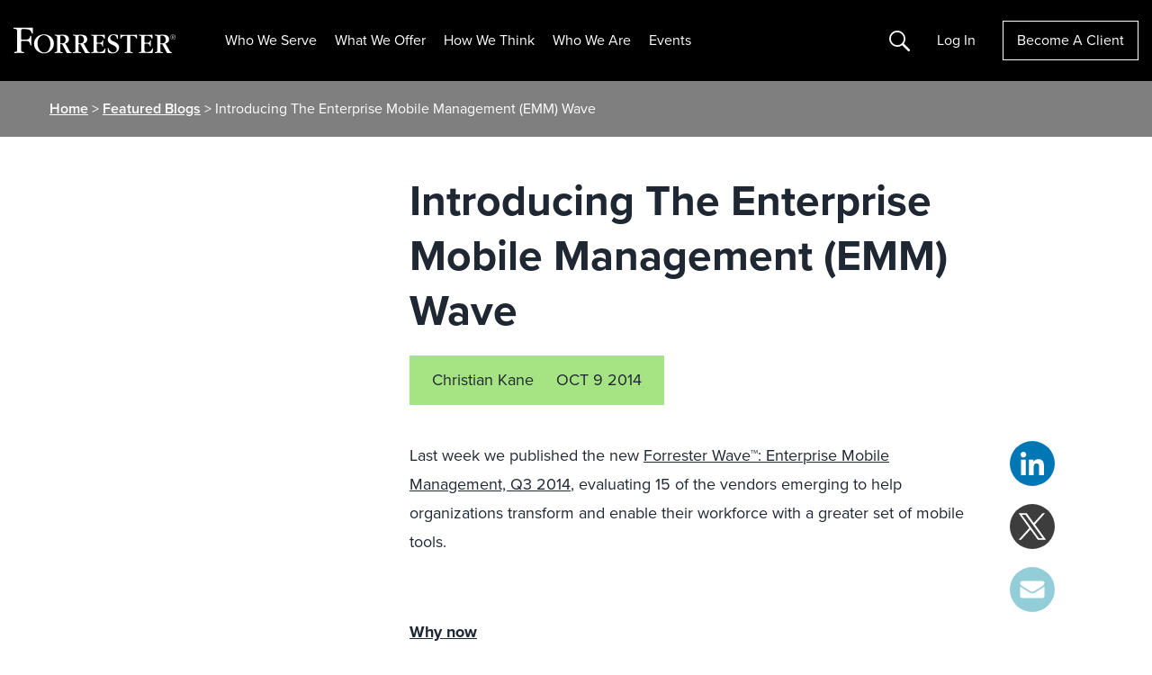

--- FILE ---
content_type: image/svg+xml
request_url: https://go.forrester.com/wp-content/themes/forrester/assets/static/svg/social-x.svg
body_size: -298
content:
<svg data-name="Layer 1" xmlns="http://www.w3.org/2000/svg" viewBox="0 0 34 28"><path d="M19.5 12l9.6-11h-2.3l-8.4 9.6L11.7 1H4l10.1 14.5L4 27h2.3l8.9-10.1L22.3 27H30M7.1 2.7h3.5l16.2 22.7h-3.5" fill="#fff"/></svg>

--- FILE ---
content_type: image/svg+xml
request_url: https://go.forrester.com/wp-content/themes/forrester/assets/static/svg/social-email.svg
body_size: 142
content:
<svg width="28" height="20" xmlns="http://www.w3.org/2000/svg"><path d="M3.091 6.374c-.622-.376-1.21-.893-1.762-1.551C.776 4.165.5 3.553.5 2.99c0-.699.208-1.28.625-1.746C1.542.778 2.137.545 2.911.545h22.178c.653 0 1.218.21 1.695.632.477.42.716.926.716 1.517 0 .708-.246 1.384-.738 2.028a6.816 6.816 0 01-1.838 1.652c-3.777 2.337-6.128 3.791-7.052 4.364l-.64.41c-.327.21-.598.38-.814.51-.216.13-.477.276-.783.437-.306.16-.595.282-.866.362a2.652 2.652 0 01-.754.121h-.03c-.231 0-.482-.04-.754-.12a4.827 4.827 0 01-.866-.363 16.022 16.022 0 01-.784-.436c-.215-.13-.487-.3-.813-.51a72.16 72.16 0 00-.64-.41c-.914-.573-2.23-1.39-3.948-2.451a707.904 707.904 0 01-3.089-1.914zm15.4 6.07c1.706-1.101 4.208-2.646 7.502-4.633A8.113 8.113 0 0027.5 6.643v10.663c0 .59-.236 1.096-.708 1.517-.472.421-1.04.632-1.703.632H2.911c-.663 0-1.23-.21-1.703-.632-.472-.42-.708-.926-.708-1.517V6.643c.442.438.95.828 1.522 1.168 3.636 2.202 6.132 3.747 7.488 4.633.573.376 1.037.67 1.394.88.356.21.831.425 1.423.644.593.22 1.146.33 1.688.33.513 0 1.065-.11 1.658-.33.592-.219 1.067-.434 1.423-.644.357-.21.822-.504 1.394-.88z" fill="#FFF" fill-rule="evenodd"/></svg>

--- FILE ---
content_type: application/javascript
request_url: https://cdn-0.d41.co/tags/ff/ff-4.min.js
body_size: 44754
content:
//v4.7.0
!function(){var inProgress,__webpack_modules__={2518:function(__unused_webpack_module,__webpack_exports__,__webpack_require__){"use strict";__webpack_require__.d(__webpack_exports__,{K:function(){return Client}});__webpack_require__(2390),__webpack_require__(853),__webpack_require__(3290),__webpack_require__(5054),__webpack_require__(44),__webpack_require__(6364),__webpack_require__(9701),__webpack_require__(238),__webpack_require__(1078),__webpack_require__(6208),__webpack_require__(2938);var urlcat__WEBPACK_IMPORTED_MODULE_11__=__webpack_require__(7390),urlcat__WEBPACK_IMPORTED_MODULE_11___default=__webpack_require__.n(urlcat__WEBPACK_IMPORTED_MODULE_11__);function ownKeys(object,enumerableOnly){var keys=Object.keys(object);if(Object.getOwnPropertySymbols){var symbols=Object.getOwnPropertySymbols(object);enumerableOnly&&(symbols=symbols.filter((function(sym){return Object.getOwnPropertyDescriptor(object,sym).enumerable}))),keys.push.apply(keys,symbols)}return keys}function _objectSpread(target){for(var i=1;i<arguments.length;i++){var source=null!=arguments[i]?arguments[i]:{};i%2?ownKeys(Object(source),!0).forEach((function(key){_defineProperty(target,key,source[key])})):Object.getOwnPropertyDescriptors?Object.defineProperties(target,Object.getOwnPropertyDescriptors(source)):ownKeys(Object(source)).forEach((function(key){Object.defineProperty(target,key,Object.getOwnPropertyDescriptor(source,key))}))}return target}function _defineProperty(obj,key,value){return key in obj?Object.defineProperty(obj,key,{value:value,enumerable:!0,configurable:!0,writable:!0}):obj[key]=value,obj}function asyncGeneratorStep(gen,resolve,reject,_next,_throw,key,arg){try{var info=gen[key](arg),value=info.value}catch(error){return void reject(error)}info.done?resolve(value):Promise.resolve(value).then(_next,_throw)}function _asyncToGenerator(fn){return function(){var self=this,args=arguments;return new Promise((function(resolve,reject){var gen=fn.apply(self,args);function _next(value){asyncGeneratorStep(gen,resolve,reject,_next,_throw,"next",value)}function _throw(err){asyncGeneratorStep(gen,resolve,reject,_next,_throw,"throw",err)}_next(void 0)}))}}function _defineProperties(target,props){for(var i=0;i<props.length;i++){var descriptor=props[i];descriptor.enumerable=descriptor.enumerable||!1,descriptor.configurable=!0,"value"in descriptor&&(descriptor.writable=!0),Object.defineProperty(target,descriptor.key,descriptor)}}var Client=function(){function Client(config){!function(instance,Constructor){if(!(instance instanceof Constructor))throw new TypeError("Cannot call a class as a function")}(this,Client),this.config=config}var Constructor,protoProps,staticProps,_getFFCountryCode,_emailSearch,_typeahead,_lookup,_init;return Constructor=Client,(protoProps=[{key:"fetch",value:function(_fetch){function fetch(_x){return _fetch.apply(this,arguments)}return fetch.toString=function(){return _fetch.toString()},fetch}(function(){var _ref=_asyncToGenerator(regeneratorRuntime.mark((function _callee(endpoint){var parameters,response,object,_args=arguments;return regeneratorRuntime.wrap((function(_context){for(;;)switch(_context.prev=_context.next){case 0:return parameters=_args.length>1&&void 0!==_args[1]?_args[1]:{},_context.next=3,fetch(urlcat__WEBPACK_IMPORTED_MODULE_11___default()(this.config.fillApiBaseUrl,endpoint,_objectSpread(_objectSpread({},parameters),{req:this.config.visitorIntelligenceApiKey,v:this.config.visitorIntelligenceTransactionId||void 0})));case 3:if((response=_context.sent).ok){_context.next=7;break}throw this.config.viffResponseReturnPromise&&((object={}).endpoint=endpoint,this.config.viffResponseReturnPromise(new Promise((function(_resolve,reject){return reject(object)})))),new Error("Error when fetching ".concat(response.url));case 7:return _context.abrupt("return",response.json().then((function(value){return value}),(function(error){return console.log(error),{}})));case 8:case"end":return _context.stop()}}),_callee,this)})));return function(_x2){return _ref.apply(this,arguments)}}())},{key:"init",value:(_init=_asyncToGenerator(regeneratorRuntime.mark((function _callee2(){return regeneratorRuntime.wrap((function(_context2){for(;;)switch(_context2.prev=_context2.next){case 0:return _context2.abrupt("return",this.fetch("init"));case 1:case"end":return _context2.stop()}}),_callee2,this)}))),function(){return _init.apply(this,arguments)})},{key:"lookup",value:(_lookup=_asyncToGenerator(regeneratorRuntime.mark((function _callee3(requestId,duns){return regeneratorRuntime.wrap((function(_context3){for(;;)switch(_context3.prev=_context3.next){case 0:return _context3.abrupt("return",this.fetch("lookup",{r:requestId,q:duns}));case 1:case"end":return _context3.stop()}}),_callee3,this)}))),function(_x3,_x4){return _lookup.apply(this,arguments)})},{key:"typeahead",value:(_typeahead=_asyncToGenerator(regeneratorRuntime.mark((function _callee4(companyName,countryCode,resultCount,searchFilter,city,stateProv,zipCode){var parameters;return regeneratorRuntime.wrap((function(_context4){for(;;)switch(_context4.prev=_context4.next){case 0:return parameters={q:companyName,c:countryCode,t:resultCount,f:searchFilter},city&&(parameters=_objectSpread(_objectSpread({},parameters),{},{cc:city})),stateProv&&(parameters=_objectSpread(_objectSpread({},parameters),{},{cs:stateProv})),zipCode&&(parameters=_objectSpread(_objectSpread({},parameters),{},{cz:zipCode})),_context4.abrupt("return",this.fetch("typeahead",parameters));case 5:case"end":return _context4.stop()}}),_callee4,this)}))),function(_x5,_x6,_x7,_x8,_x9,_x10,_x11){return _typeahead.apply(this,arguments)})},{key:"emailSearch",value:(_emailSearch=_asyncToGenerator(regeneratorRuntime.mark((function _callee5(emailAddress,countryCode){return regeneratorRuntime.wrap((function(_context5){for(;;)switch(_context5.prev=_context5.next){case 0:if(!countryCode){_context5.next=2;break}return _context5.abrupt("return",this.fetch("email-search",{q:emailAddress,c:countryCode}));case 2:return _context5.abrupt("return",this.fetch("email-search",{q:emailAddress}));case 3:case"end":return _context5.stop()}}),_callee5,this)}))),function(_x12,_x13){return _emailSearch.apply(this,arguments)})},{key:"getFFCountryCode",value:(_getFFCountryCode=_asyncToGenerator(regeneratorRuntime.mark((function _callee6(){return regeneratorRuntime.wrap((function(_context6){for(;;)switch(_context6.prev=_context6.next){case 0:return _context6.abrupt("return",this.fetch("country"));case 1:case"end":return _context6.stop()}}),_callee6,this)}))),function(){return _getFFCountryCode.apply(this,arguments)})}])&&_defineProperties(Constructor.prototype,protoProps),staticProps&&_defineProperties(Constructor,staticProps),Client}()},7935:function(__unused_webpack_module,__webpack_exports__,__webpack_require__){"use strict";var SearchType,TypeaheadSearchResultsDisplayType;__webpack_require__.d(__webpack_exports__,{S:function(){return SearchType},B:function(){return TypeaheadSearchResultsDisplayType}}),function(SearchType){SearchType[SearchType.Email=0]="Email",SearchType[SearchType.Company=1]="Company"}(SearchType||(SearchType={})),function(TypeaheadSearchResultsDisplayType){TypeaheadSearchResultsDisplayType.NameAndFullAddress="default",TypeaheadSearchResultsDisplayType.NameOnly="nameOnly",TypeaheadSearchResultsDisplayType.NameAndPartialAddress="noStreet"}(TypeaheadSearchResultsDisplayType||(TypeaheadSearchResultsDisplayType={}))},1545:function(__unused_webpack_module,__webpack_exports__,__webpack_require__){"use strict";__webpack_require__.d(__webpack_exports__,{v7:function(){return selectCompanyEvent},$p:function(){return searchCompanyEvent},qZ:function(){return setCompanyDataEvent},LV:function(){return countrySelectEvent},bZ:function(){return clearCompanyDataEvent},Pv:function(){return emailResponseIsEmptyEvent},Bz:function(){return populateSearchResultsEvent},mj:function(){return updateConfigEvent},fw:function(){return ViffEvent},Hu:function(){return ViffResponseCallbackEventType}});__webpack_require__(1879),__webpack_require__(6908),__webpack_require__(1807),__webpack_require__(853),__webpack_require__(3290),__webpack_require__(4130),__webpack_require__(4883),__webpack_require__(644),__webpack_require__(5007),__webpack_require__(8995),__webpack_require__(6364),__webpack_require__(6632),__webpack_require__(1928);function _typeof(obj){return(_typeof="function"==typeof Symbol&&"symbol"==typeof Symbol.iterator?function(obj){return typeof obj}:function(obj){return obj&&"function"==typeof Symbol&&obj.constructor===Symbol&&obj!==Symbol.prototype?"symbol":typeof obj})(obj)}function _classCallCheck(instance,Constructor){if(!(instance instanceof Constructor))throw new TypeError("Cannot call a class as a function")}function _possibleConstructorReturn(self,call){return!call||"object"!==_typeof(call)&&"function"!=typeof call?function(self){if(void 0===self)throw new ReferenceError("this hasn't been initialised - super() hasn't been called");return self}(self):call}function _wrapNativeSuper(Class){var _cache="function"==typeof Map?new Map:void 0;return(_wrapNativeSuper=function(Class){if(null===Class||(fn=Class,-1===Function.toString.call(fn).indexOf("[native code]")))return Class;var fn;if("function"!=typeof Class)throw new TypeError("Super expression must either be null or a function");if(void 0!==_cache){if(_cache.has(Class))return _cache.get(Class);_cache.set(Class,Wrapper)}function Wrapper(){return _construct(Class,arguments,_getPrototypeOf(this).constructor)}return Wrapper.prototype=Object.create(Class.prototype,{constructor:{value:Wrapper,enumerable:!1,writable:!0,configurable:!0}}),_setPrototypeOf(Wrapper,Class)})(Class)}function _construct(Parent,args,Class){return(_construct=_isNativeReflectConstruct()?Reflect.construct:function(Parent,args,Class){var a=[null];a.push.apply(a,args);var instance=new(Function.bind.apply(Parent,a));return Class&&_setPrototypeOf(instance,Class.prototype),instance}).apply(null,arguments)}function _isNativeReflectConstruct(){if("undefined"==typeof Reflect||!Reflect.construct)return!1;if(Reflect.construct.sham)return!1;if("function"==typeof Proxy)return!0;try{return Boolean.prototype.valueOf.call(Reflect.construct(Boolean,[],(function(){}))),!0}catch(e){return!1}}function _setPrototypeOf(o,p){return(_setPrototypeOf=Object.setPrototypeOf||function(o,p){return o.__proto__=p,o})(o,p)}function _getPrototypeOf(o){return(_getPrototypeOf=Object.setPrototypeOf?Object.getPrototypeOf:function(o){return o.__proto__||Object.getPrototypeOf(o)})(o)}function createEvent(name){var detail=arguments.length>1&&void 0!==arguments[1]?arguments[1]:{};return new CustomEvent(name,{bubbles:!0,detail:detail})}function selectCompanyEvent(selectedCompanyId){return createEvent("selectCompany",{selectedCompanyId:selectedCompanyId})}function searchCompanyEvent(selectedCompanyName,showDropdown,isTypeaheadEvent){return createEvent("searchCompany",{selectedCompanyName:selectedCompanyName,showDropdown:showDropdown,isTypeaheadEvent:isTypeaheadEvent})}function setCompanyDataEvent(companyInfo){return createEvent("setCompanyData",{companyInfo:companyInfo})}function countrySelectEvent(){return createEvent("countrySelect")}function clearCompanyDataEvent(addedExceptionsOnClearFields){return createEvent("clearCompanyData",{addedExceptionsOnClearFields:addedExceptionsOnClearFields})}function emailResponseIsEmptyEvent(){return createEvent("emailResponseIsEmpty")}function populateSearchResultsEvent(results){var showDropdown=!(arguments.length>1&&void 0!==arguments[1])||arguments[1];return createEvent("populateSearchResults",{results:results,showDropdown:showDropdown})}function updateConfigEvent(config){return new CustomEvent("updateConfig",{detail:{config:config}})}var ViffResponseCallbackEventType,ViffEvent=function(_Event){!function(subClass,superClass){if("function"!=typeof superClass&&null!==superClass)throw new TypeError("Super expression must either be null or a function");subClass.prototype=Object.create(superClass&&superClass.prototype,{constructor:{value:subClass,writable:!0,configurable:!0}}),superClass&&_setPrototypeOf(subClass,superClass)}(ViffEvent,_Event);var Derived,hasNativeReflectConstruct,_super=(Derived=ViffEvent,hasNativeReflectConstruct=_isNativeReflectConstruct(),function(){var result,Super=_getPrototypeOf(Derived);if(hasNativeReflectConstruct){var NewTarget=_getPrototypeOf(this).constructor;result=Reflect.construct(Super,arguments,NewTarget)}else result=Super.apply(this,arguments);return _possibleConstructorReturn(this,result)});function ViffEvent(){return _classCallCheck(this,ViffEvent),_super.apply(this,arguments)}return ViffEvent}(_wrapNativeSuper(Event));!function(ViffResponseCallbackEventType){ViffResponseCallbackEventType.ClearField="clearfields",ViffResponseCallbackEventType.IPLookup="iplookup",ViffResponseCallbackEventType.CompanyLookup="companylookup",ViffResponseCallbackEventType.EmailResponseIsEmpty="emailresponseisempty"}(ViffResponseCallbackEventType||(ViffResponseCallbackEventType={}))},1756:function(__unused_webpack_module,__unused_webpack___webpack_exports__,__webpack_require__){"use strict";__webpack_require__(4797),__webpack_require__(8821),__webpack_require__(5862),__webpack_require__(44),__webpack_require__(6364),__webpack_require__(9701),__webpack_require__(238),__webpack_require__(1078),__webpack_require__(6208),__webpack_require__(2938);var directPlusLeadFormTypes=__webpack_require__(7935);function _defineProperty(obj,key,value){return key in obj?Object.defineProperty(obj,key,{value:value,enumerable:!0,configurable:!0,writable:!0}):obj[key]=value,obj}var DirectPlusLeadFormState=function DirectPlusLeadFormState(){!function(instance,Constructor){if(!(instance instanceof Constructor))throw new TypeError("Cannot call a class as a function")}(this,DirectPlusLeadFormState),_defineProperty(this,"SearchType",directPlusLeadFormTypes.S.Email),_defineProperty(this,"lastTypeAheadSearchResults",{organizations:[]}),_defineProperty(this,"typeAheadSearchResults",{organizations:[]}),_defineProperty(this,"selectedCompany",{})},src_client=(__webpack_require__(4883),__webpack_require__(853),__webpack_require__(5054),__webpack_require__(5007),__webpack_require__(8995),__webpack_require__(4994),__webpack_require__(4845),__webpack_require__(6632),__webpack_require__(1928),__webpack_require__(2390),__webpack_require__(2518)),DirectPlusLeadFormNameDefaults_companyCountrySearch=(__webpack_require__(9275),__webpack_require__(2321),__webpack_require__(7138),["country","eloquaCompanyCountry","marketoCompanyCountry"]),DirectPlusLeadFormNameDefaults_companyCitySearch=["city"],DirectPlusLeadFormNameDefaults_companyStateSearch=["stateProv"],DirectPlusLeadFormNameDefaults_companyZipCodeSearch=["postalCode"],DirectPlusLeadFormNameDefaults_companyNameSearch=["company","eloquaCompanyName","marketoCompanyName"],DirectPlusLeadFormNameDefaults_contactEmailSearch=["emailAddress","eloquaEmail","marketoEmail"],cssesc=__webpack_require__(7363),cssesc_default=__webpack_require__.n(cssesc);function _createForOfIteratorHelper(o,allowArrayLike){var it="undefined"!=typeof Symbol&&o[Symbol.iterator]||o["@@iterator"];if(!it){if(Array.isArray(o)||(it=function(o,minLen){if(!o)return;if("string"==typeof o)return _arrayLikeToArray(o,minLen);var n=Object.prototype.toString.call(o).slice(8,-1);"Object"===n&&o.constructor&&(n=o.constructor.name);if("Map"===n||"Set"===n)return Array.from(o);if("Arguments"===n||/^(?:Ui|I)nt(?:8|16|32)(?:Clamped)?Array$/.test(n))return _arrayLikeToArray(o,minLen)}(o))||allowArrayLike&&o&&"number"==typeof o.length){it&&(o=it);var i=0,F=function(){};return{s:F,n:function(){return i>=o.length?{done:!0}:{done:!1,value:o[i++]}},e:function(_e){throw _e},f:F}}throw new TypeError("Invalid attempt to iterate non-iterable instance.\nIn order to be iterable, non-array objects must have a [Symbol.iterator]() method.")}var err,normalCompletion=!0,didErr=!1;return{s:function(){it=it.call(o)},n:function(){var step=it.next();return normalCompletion=step.done,step},e:function(_e2){didErr=!0,err=_e2},f:function(){try{normalCompletion||null==it.return||it.return()}finally{if(didErr)throw err}}}}function _arrayLikeToArray(arr,len){(null==len||len>arr.length)&&(len=arr.length);for(var i=0,arr2=new Array(len);i<len;i++)arr2[i]=arr[i];return arr2}function _defineProperties(target,props){for(var i=0;i<props.length;i++){var descriptor=props[i];descriptor.enumerable=descriptor.enumerable||!1,descriptor.configurable=!0,"value"in descriptor&&(descriptor.writable=!0),Object.defineProperty(target,descriptor.key,descriptor)}}var getRandomValues,FormWrapper=function(){function FormWrapper(config,form){!function(instance,Constructor){if(!(instance instanceof Constructor))throw new TypeError("Cannot call a class as a function")}(this,FormWrapper),this.config=config,this.form=form,this.contactEmailField=this.findElementByNameOrValue(config.contactEmailSearchFieldName,!1,DirectPlusLeadFormNameDefaults_contactEmailSearch),this.companyNameField=this.findElementByNameOrValue(config.companyNameSearchFieldName,!1,DirectPlusLeadFormNameDefaults_companyNameSearch),this.countryField=this.findElementByNameOrValue(config.companyCountrySearchFieldName,!0,DirectPlusLeadFormNameDefaults_companyCountrySearch),this.cityField=this.findElementByNameOrValue(config.cityFieldName,!0,DirectPlusLeadFormNameDefaults_companyCitySearch),this.stateField=this.findElementByNameOrValue(config.stateFieldName,!0,DirectPlusLeadFormNameDefaults_companyStateSearch),this.zipCodeField=this.findElementByNameOrValue(config.postalFieldName,!0,DirectPlusLeadFormNameDefaults_companyZipCodeSearch),this.initialFocusField=config.initialFocusFieldName?this.findElementByNameOrValue(config.initialFocusFieldName,!0,[]):void 0}var Constructor,protoProps,staticProps;return Constructor=FormWrapper,staticProps=[{key:"factory",value:function(config){return function(element){return new FormWrapper(config,element)}}}],(protoProps=[{key:"findElementByNameOrValue",value:function(configuredName,includeSelect,defaults){var selector=this.buildSelector(includeSelect);if(selector){var result;if(configuredName&&(result=this.form.querySelector(selector(configuredName))),result)return result;if(defaults){var _step,_iterator=_createForOfIteratorHelper(defaults);try{for(_iterator.s();!(_step=_iterator.n()).done;){var elementName=_step.value;if(elementName&&(result=this.form.querySelector(selector(elementName))))return result}}catch(err){_iterator.e(err)}finally{_iterator.f()}}}}},{key:"buildSelector",value:function(includeSelect){var matcher;if("id"==this.config.attributeForFieldLookup)matcher=function(name){return"#".concat(cssesc_default()(name,{isIdentifier:!0}))};else{if("name"!=this.config.attributeForFieldLookup)return void console.log("attributeForFieldLookup does not match either id or name");matcher=function(name){return"[name='".concat(name,"']")}}return includeSelect?function(name){return"input".concat(matcher(name),",textarea").concat(matcher(name),",select").concat(matcher(name))}:function(name){return"input".concat(matcher(name))}}}])&&_defineProperties(Constructor.prototype,protoProps),staticProps&&_defineProperties(Constructor,staticProps),FormWrapper}(),debounce=__webpack_require__(6897),debounce_default=__webpack_require__.n(debounce),events=__webpack_require__(1545),loadjs_umd=(__webpack_require__(7838),__webpack_require__(5915)),loadjs_umd_default=__webpack_require__.n(loadjs_umd),rnds8=new Uint8Array(16);function rng(){if(!getRandomValues&&!(getRandomValues="undefined"!=typeof crypto&&crypto.getRandomValues&&crypto.getRandomValues.bind(crypto)||"undefined"!=typeof msCrypto&&"function"==typeof msCrypto.getRandomValues&&msCrypto.getRandomValues.bind(msCrypto)))throw new Error("crypto.getRandomValues() not supported. See https://github.com/uuidjs/uuid#getrandomvalues-not-supported");return getRandomValues(rnds8)}var regex=/^(?:[0-9a-f]{8}-[0-9a-f]{4}-[1-5][0-9a-f]{3}-[89ab][0-9a-f]{3}-[0-9a-f]{12}|00000000-0000-0000-0000-000000000000)$/i;for(var esm_browser_validate=function(uuid){return"string"==typeof uuid&&regex.test(uuid)},byteToHex=[],i=0;i<256;++i)byteToHex.push((i+256).toString(16).substr(1));var esm_browser_stringify=function(arr){var offset=arguments.length>1&&void 0!==arguments[1]?arguments[1]:0,uuid=(byteToHex[arr[offset+0]]+byteToHex[arr[offset+1]]+byteToHex[arr[offset+2]]+byteToHex[arr[offset+3]]+"-"+byteToHex[arr[offset+4]]+byteToHex[arr[offset+5]]+"-"+byteToHex[arr[offset+6]]+byteToHex[arr[offset+7]]+"-"+byteToHex[arr[offset+8]]+byteToHex[arr[offset+9]]+"-"+byteToHex[arr[offset+10]]+byteToHex[arr[offset+11]]+byteToHex[arr[offset+12]]+byteToHex[arr[offset+13]]+byteToHex[arr[offset+14]]+byteToHex[arr[offset+15]]).toLowerCase();if(!esm_browser_validate(uuid))throw TypeError("Stringified UUID is invalid");return uuid};var esm_browser_v4=function(options,buf,offset){var rnds=(options=options||{}).random||(options.rng||rng)();if(rnds[6]=15&rnds[6]|64,rnds[8]=63&rnds[8]|128,buf){offset=offset||0;for(var i=0;i<16;++i)buf[offset+i]=rnds[i];return buf}return esm_browser_stringify(rnds)};function asyncGeneratorStep(gen,resolve,reject,_next,_throw,key,arg){try{var info=gen[key](arg),value=info.value}catch(error){return void reject(error)}info.done?resolve(value):Promise.resolve(value).then(_next,_throw)}function widgetFactory_defineProperties(target,props){for(var i=0;i<props.length;i++){var descriptor=props[i];descriptor.enumerable=descriptor.enumerable||!1,descriptor.configurable=!0,"value"in descriptor&&(descriptor.writable=!0),Object.defineProperty(target,descriptor.key,descriptor)}}var WidgetFactory=function(){function WidgetFactory(){!function(instance,Constructor){if(!(instance instanceof Constructor))throw new TypeError("Cannot call a class as a function")}(this,WidgetFactory)}var Constructor,protoProps,staticProps,fn,_create;return Constructor=WidgetFactory,protoProps=null,staticProps=[{key:"create",value:(fn=regeneratorRuntime.mark((function _callee(name){return regeneratorRuntime.wrap((function(_context){for(;;)switch(_context.prev=_context.next){case 0:if("countryList"!==name&&"directPlusLeadForm"!==name&&"companySearchResults"!==name){_context.next=4;break}return _context.next=3,__webpack_require__(2832)("./".concat(name,"/index"));case 3:return _context.abrupt("return",_context.sent);case 4:return _context.next=6,__webpack_require__(9705)("./".concat(name,"/index"));case 6:return _context.abrupt("return",_context.sent);case 7:case"end":return _context.stop()}}),_callee)})),_create=function(){var self=this,args=arguments;return new Promise((function(resolve,reject){var gen=fn.apply(self,args);function _next(value){asyncGeneratorStep(gen,resolve,reject,_next,_throw,"next",value)}function _throw(err){asyncGeneratorStep(gen,resolve,reject,_next,_throw,"throw",err)}_next(void 0)}))},function(_x){return _create.apply(this,arguments)})}],protoProps&&widgetFactory_defineProperties(Constructor.prototype,protoProps),staticProps&&widgetFactory_defineProperties(Constructor,staticProps),WidgetFactory}();function webVisitor_asyncGeneratorStep(gen,resolve,reject,_next,_throw,key,arg){try{var info=gen[key](arg),value=info.value}catch(error){return void reject(error)}info.done?resolve(value):Promise.resolve(value).then(_next,_throw)}function webVisitor_asyncToGenerator(fn){return function(){var self=this,args=arguments;return new Promise((function(resolve,reject){var gen=fn.apply(self,args);function _next(value){webVisitor_asyncGeneratorStep(gen,resolve,reject,_next,_throw,"next",value)}function _throw(err){webVisitor_asyncGeneratorStep(gen,resolve,reject,_next,_throw,"throw",err)}_next(void 0)}))}}function webVisitor_defineProperties(target,props){for(var i=0;i<props.length;i++){var descriptor=props[i];descriptor.enumerable=descriptor.enumerable||!1,descriptor.configurable=!0,"value"in descriptor&&(descriptor.writable=!0),Object.defineProperty(target,descriptor.key,descriptor)}}var WebVisitor=function(){function WebVisitor(config){!function(instance,Constructor){if(!(instance instanceof Constructor))throw new TypeError("Cannot call a class as a function")}(this,WebVisitor),this.config=config,this.coreTagUrl="//cdn-0.d41.co/tags/dnb_coretag_v".concat(this.config.pixelTagVersion,".min.js"),this.syncUrl="//".concat(this.config.visitorIntelligenceApiKey,".d41.co/sync/?svc=ff")}var Constructor,protoProps,staticProps,_getCoreTag,_sync,_getData,_fireWebVisitor;return Constructor=WebVisitor,(protoProps=[{key:"fireWebVisitor",value:(_fireWebVisitor=webVisitor_asyncToGenerator(regeneratorRuntime.mark((function _callee(){return regeneratorRuntime.wrap((function(_context){for(;;)switch(_context.prev=_context.next){case 0:if(!this.config.visitorIDSyncEnabled){_context.next=3;break}return _context.next=3,this.sync();case 3:return _context.t0=this,_context.next=6,this.getCoreTag();case 6:return _context.t1=_context.sent,_context.abrupt("return",_context.t0.getData.call(_context.t0,_context.t1));case 8:case"end":return _context.stop()}}),_callee,this)}))),function(){return _fireWebVisitor.apply(this,arguments)})},{key:"getData",value:(_getData=webVisitor_asyncToGenerator(regeneratorRuntime.mark((function _callee2(coreTag){var _this=this;return regeneratorRuntime.wrap((function(_context2){for(;;)switch(_context2.prev=_context2.next){case 0:return _context2.abrupt("return",new Promise((function(resolve){4==coreTag.getData.length?coreTag.getData(_this.config.visitorIntelligenceApiKey,"json",void 0,(function(data){return resolve(data)}),"ff"):coreTag.getData(_this.config.visitorIntelligenceApiKey,"json",void 0,{},(function(data){return resolve(data)}),"ff")})));case 1:case"end":return _context2.stop()}}),_callee2)}))),function(_x){return _getData.apply(this,arguments)})},{key:"sync",value:(_sync=webVisitor_asyncToGenerator(regeneratorRuntime.mark((function _callee3(){var controller,timout;return regeneratorRuntime.wrap((function(_context3){for(;;)switch(_context3.prev=_context3.next){case 0:return controller=new AbortController,timout=window.setTimeout((function(){controller.abort()}),this.config.requestTimeout),_context3.prev=2,_context3.next=5,fetch(this.syncUrl,{signal:controller.signal,mode:"no-cors",credentials:"include",redirect:"follow"});case 5:clearTimeout(timout),_context3.next=11;break;case 8:_context3.prev=8,_context3.t0=_context3.catch(2),console.log(_context3.t0);case 11:case"end":return _context3.stop()}}),_callee3,this,[[2,8]])}))),function(){return _sync.apply(this,arguments)})},{key:"getCoreTag",value:(_getCoreTag=webVisitor_asyncToGenerator(regeneratorRuntime.mark((function _callee4(){return regeneratorRuntime.wrap((function(_context4){for(;;)switch(_context4.prev=_context4.next){case 0:if("undefined"!=typeof dnbvid){_context4.next=3;break}return _context4.next=3,loadjs_umd_default()(this.coreTagUrl,{returnPromise:!0});case 3:return _context4.abrupt("return",dnbvid);case 4:case"end":return _context4.stop()}}),_callee4,this)}))),function(){return _getCoreTag.apply(this,arguments)})}])&&webVisitor_defineProperties(Constructor.prototype,protoProps),staticProps&&webVisitor_defineProperties(Constructor,staticProps),WebVisitor}();function _processWebVisitorInfo(){return(_processWebVisitorInfo=webVisitor_asyncToGenerator(regeneratorRuntime.mark((function _callee5(config,state,dnbData,wrapper){var vidCompany,companyInfo,naicsCode,sicCode;return regeneratorRuntime.wrap((function(_context5){for(;;)switch(_context5.prev=_context5.next){case 0:return config.displayHiddenFields&&(console.log("VisitorId data:"),console.log(dnbData)),config.visitorIntelligenceTransactionId=dnbData.id?dnbData.id:esm_browser_v4().replace(/-/g,""),_context5.next=4,WidgetFactory.create("countryList").then((function(moudle){var country=moudle.LookupCountry(dnbData.ipCountry);country&&country.length>0&&(dnbData.companyCountry=country[0].cca2)}));case 4:if(!config.setInitialCountryByIp){_context5.next=8;break}return companyInfo={countryCode:dnbData.companyCountry},_context5.next=8,WidgetFactory.create("directPlusLeadForm").then((function(moudle){moudle.SetInitialCountryByIp(config,state,companyInfo,wrapper)}));case 8:config.visitorIDEnabled&&(naicsCode=dnbData.naicsCodes,sicCode=dnbData.sicCodes,naicsCode&&naicsCode.length>0&&"#"===naicsCode.charAt(0)&&(naicsCode=naicsCode.split("#")[1]),sicCode&&sicCode.length>0&&"#"===sicCode.charAt(0)&&(sicCode=sicCode.split("#")[1]),vidCompany={duns:dnbData.duns,companyName:dnbData.companyName,address1:dnbData.companyAddress,city:dnbData.companyCity,state:dnbData.companyState,postal:dnbData.companyZip5,countryCode:dnbData.companyCountry,naicsCode:naicsCode,naicsDesc:dnbData.industryNaics,sicCode:sicCode,sicDesc:dnbData.industrySic,revenue:dnbData.salesAnnualNum,employeeSiteCount:dnbData.employeesInAllLocationsNum,globalUltimateDuns:dnbData.globalUltimateDuns,globalUltimatePrimaryName:dnbData.globalUltimatePrimaryName,domesticUltimateDuns:dnbData.domesticUltimateDuns,domesticUltimatePrimaryName:dnbData.domesticUltimatePrimaryName,parentDuns:dnbData.parentDuns,parentPrimaryName:dnbData.parentPrimaryName,headQuarterDuns:dnbData.headQuarterDuns,headQuarterPrimaryName:dnbData.headQuarterPrimaryName,globalUltimateFamilyTreeMembersCount:dnbData.globalUltimateFamilyTreeMembersCount,phone:dnbData.phone,domain:dnbData.domain,tradeStyleName:dnbData.tradeStyleName,currency:dnbData.currency,globalUltimateCountryISOAlpha2Code:dnbData.globalUltimateCountryISOAlpha2Code,globalUltimateFamilyTreeMembersCountFieldName:dnbData.familyTreeSizeNum,globalUltimatePrimaryNameFieldName:dnbData.ultimateName,domesticUltimatePrimaryNameFieldName:dnbData.domesticUltimateName,parentPrimaryNameFieldName:dnbData.parentName,domainFieldName:dnbData.domain,tradeStyleNameFieldName:dnbData.tradeStyle},state.SearchType=directPlusLeadFormTypes.S.Company,WidgetFactory.create("directPlusLeadForm").then((function(_ref){(0,_ref.SetCompanyData)(config,state,vidCompany,[],wrapper)})));case 9:case"end":return _context5.stop()}}),_callee5)})))).apply(this,arguments)}function formManager_defineProperties(target,props){for(var i=0;i<props.length;i++){var descriptor=props[i];descriptor.enumerable=descriptor.enumerable||!1,descriptor.configurable=!0,"value"in descriptor&&(descriptor.writable=!0),Object.defineProperty(target,descriptor.key,descriptor)}}function formManager_defineProperty(obj,key,value){return key in obj?Object.defineProperty(obj,key,{value:value,enumerable:!0,configurable:!0,writable:!0}):obj[key]=value,obj}var FormManager=function(){function FormManager(config,state){!function(instance,Constructor){if(!(instance instanceof Constructor))throw new TypeError("Cannot call a class as a function")}(this,FormManager),formManager_defineProperty(this,"finalizers",[]),formManager_defineProperty(this,"firedCoreTag",!1),this.config=config,this.state=state,this.wrapperFactory=FormWrapper.factory(config)}var Constructor,protoProps,staticProps;return Constructor=FormManager,(protoProps=[{key:"attach",value:function(form){var _this=this,wrapper=this.wrapperFactory(form);if(this.attachForm(wrapper),this.firedCoreTag)this.attachInput(wrapper);else if(this.config.visitorIDEnabled||""!==this.config.defaultCompanyCountry)this.config.visitorIDEnabled?new WebVisitor(this.config).fireWebVisitor().then((function(data){data&&function(_x2,_x3,_x4,_x5){_processWebVisitorInfo.apply(this,arguments)}(_this.config,_this.state,data,wrapper)})).finally((function(){_this.firedCoreTag=!0,_this.config.visitorIDEnabled&&_this.attachInput(wrapper)})):this.attachInput(wrapper);else{this.config.visitorIntelligenceTransactionId=esm_browser_v4().replace(/-/g,"");var localConfig=this.config,localState=this.state;new src_client.K(this.config).getFFCountryCode().then((function(data){console.log(data),data&&WidgetFactory.create("countryList").then((function(moudle){console.log(localState);var country=moudle.LookupCountry(data.countryCode),companyCountry=data.countryCode;if(country&&country.length>0&&(companyCountry=country[0].cca2),_this.config.setInitialCountryByIp){var companyInfo={countryCode:companyCountry};WidgetFactory.create("directPlusLeadForm").then((function(moudle1){moudle1.SetInitialCountryByIp(localConfig,localState,companyInfo,wrapper)}))}}))})).finally((function(){_this.attachInput(wrapper)}))}}},{key:"attachInput",value:function(wrapper){var result=!0;this.config.contactSearchEnabled&&(result=result&&this.attachContactEmailField(wrapper.contactEmailField,wrapper.countryField));var didAttachedCountryField=this.attachCountryField(wrapper.countryField);return this.config.companySearchEnabled&&(result=result&&this.attachCompanyNameField(wrapper.companyNameField)&&didAttachedCountryField),result}},{key:"attachContactEmailField",value:function(field,countryField){var _this2=this;if(!(field instanceof HTMLInputElement))return console.log("Incorrect element type for contact email search field "+"'".concat(this.config.contactEmailSearchFieldName,"'. Expected an INPUT element.")),!1;if(field){if(this.finalizers.push((function(){_this2.state.contactEmail=field.value})),this.config.emailSearchOnBlur?this.addEventListener(field,"blur",(function(){if(!_this2.config.visitorIDEnabled||_this2.config.visitorIDEnabled&&_this2.firedCoreTag)try{WidgetFactory.create("contactSearch").then((function(_ref){return(0,_ref.searchContactEmail)(_this2.config,_this2.state,field.value,field,countryField)}))}catch(error){console.error('Error trying to query contact email, field.value:"%s" , countryField: "%s", error: "%s"',field.value,countryField,error)}})):this.addEventListener(field,"input",debounce_default()((function(){if(!_this2.config.visitorIDEnabled||_this2.config.visitorIDEnabled&&_this2.firedCoreTag)try{WidgetFactory.create("contactSearch").then((function(_ref2){return(0,_ref2.searchContactEmail)(_this2.config,_this2.state,field.value,field,countryField)}))}catch(error){console.error('Error trying to query contact email, field.value:"%s" , countryField: "%s", error: "%s"',field.value,countryField,error)}}),this.config.emailSearchDelay)),field.value)try{WidgetFactory.create("contactSearch").then((function(_ref3){return(0,_ref3.searchContactEmail)(_this2.config,_this2.state,field.value,field,countryField)}))}catch(error){console.error('Error trying to query contact email, field.value:"%s" , countryField: "%s", error: "%s"',field.value,countryField,error)}}else console.log("Error! Could not find element '".concat(this.config.contactEmailSearchFieldName,"' for contact email!"));return!!field}},{key:"attachCompanyNameField",value:function(field){var _this3=this;if(!(field instanceof HTMLInputElement))return console.log("Incorrect element type for company name search field "+"'".concat(this.config.companyNameSearchFieldName,"'. Expected an INPUT element.")),!1;if(field){this.addEventListener(field,"input",debounce_default()((function(event){var isViffEvent=event instanceof events.fw,isSetFieldEvent=isViffEvent&&event.viffDetails.isSetFieldEvent;(!isViffEvent&&(!_this3.config.visitorIDEnabled||_this3.config.visitorIDEnabled&&_this3.firedCoreTag)||!isSetFieldEvent)&&field.dispatchEvent((0,events.$p)(field.value,!0,!0))}),this.config.companyNameSearchDelay)),this.addEventListener(field,"focus",debounce_default()((function(){(!_this3.config.visitorIDEnabled||_this3.config.visitorIDEnabled&&_this3.firedCoreTag)&&field.dispatchEvent((0,events.$p)(field.value,!0,!1)),field.setAttribute("aria-hidden","false")}),this.config.companyNameSearchDelay)),this.addEventListener(field,"focusout",debounce_default()((function(){field.setAttribute("aria-hidden","true")}))),field.setAttribute("incremental","false"),field.setAttribute("autocomplete","organization"),field.setAttribute("aria-autocomplete","list"),field.setAttribute("aria-controls","companySearchResultsList"),field.setAttribute("aria-expanded","false"),field.setAttribute("aria-activedescendant",""),field.setAttribute("onfocus","this.setAttribute('aria-autocomplete', 'list');"),field.setAttribute("aria-describedby","ariaCompanyNameFieldDescribedByElement");var ariaAnouncementDiv=document.createElement("div");ariaAnouncementDiv.setAttribute("aria-live","assertive"),ariaAnouncementDiv.setAttribute("aria-atomic","true"),ariaAnouncementDiv.style.position="absolute !important",ariaAnouncementDiv.style.display="block",ariaAnouncementDiv.style.visibility="visible",ariaAnouncementDiv.style.overflow="hidden",ariaAnouncementDiv.style.width="1px",ariaAnouncementDiv.style.height="1px",ariaAnouncementDiv.style.margin="-1px",ariaAnouncementDiv.style.border="0",ariaAnouncementDiv.style.padding="0",ariaAnouncementDiv.style.clipPath="polygon(0px 0px, 0px 0px, 0px 0px, 0px 0px)",ariaAnouncementDiv.style.whiteSpace="nowrap",ariaAnouncementDiv.id="viffAriaAnnouncement",field.parentElement.append(ariaAnouncementDiv);var ariaCompanyNameFieldDescribedByElement=document.createElement("div");ariaCompanyNameFieldDescribedByElement.setAttribute("id","ariaCompanyNameFieldDescribedByElement"),ariaCompanyNameFieldDescribedByElement.style.display="none",ariaCompanyNameFieldDescribedByElement.textContent="Begin typing to search, use arrow keys to navigate, Enter to select",ariaAnouncementDiv.append(ariaCompanyNameFieldDescribedByElement)}else console.log("Error! Could not find element '".concat(this.config.companyNameSearchFieldName,"' for company!"));return!!field}},{key:"attachCountryField",value:function(field){var _this4=this;if(field)if(field instanceof HTMLSelectElement)this.config.defaultCompanyCountry&&(field.value=this.config.defaultCompanyCountry),this.addEventListener(field,"change",(function(){(!_this4.config.visitorIDEnabled||_this4.config.visitorIDEnabled&&_this4.firedCoreTag)&&WidgetFactory.create("companyCountry").then((function(_ref4){(0,_ref4.selectCountry)(_this4.state,field)}))})),this.config.companyCountryFilter.length>0&&WidgetFactory.create("companyCountry").then((function(_ref5){(0,_ref5.filterSelectCountries)(_this4.config,field)}));else{if(!(field instanceof HTMLInputElement))return console.log("Incorrect element type for company country field "+"'".concat(this.config.companyCountrySearchFieldName,"'. Expected an INPUT or SELECT element.")),!1;this.config.defaultCompanyCountry&&(field.value=this.config.defaultCompanyCountry);var observer=new MutationObserver((function(records){var record=records[0];"value"===record.attributeName&&record.target.value!=record.oldValue&&(!_this4.config.visitorIDEnabled||_this4.config.visitorIDEnabled&&_this4.firedCoreTag)&&WidgetFactory.create("companyCountry").then((function(moudle){moudle.selectCountry(_this4.state,field)}))}));observer.observe(field,{attributes:!0,attributeFilter:["value"],attributeOldValue:!0}),this.finalizers.push((function(){return observer.disconnect()}))}else console.log("Error! Could not find element '".concat(this.config.companyCountrySearchFieldName,"' for country!"));return!!field}},{key:"attachForm",value:function(wrapper){var _this5=this;if(console.log("Attaching to form..."),this.config.companySearchEnabled&&(this.addEventListener(wrapper.form,"searchCompany",this.searchCompanyListener(wrapper)),this.addEventListener(wrapper.form,"selectCompany",this.selectCompanyListener(wrapper))),this.addEventListener(wrapper.form,"clearCompanyData",(function(element){var addedExceptionsOnClearFields=element.detail.addedExceptionsOnClearFields;WidgetFactory.create("directPlusLeadForm").then((function(moudle){moudle.ClearCompanyData(_this5.config,_this5.state,wrapper,addedExceptionsOnClearFields)}))})),this.addEventListener(wrapper.form,"emailResponseIsEmpty",(function(){WidgetFactory.create("directPlusLeadForm").then((function(moudle){moudle.EmailResponseIsEmpty(_this5.config,_this5.state,wrapper)}))})),this.addEventListener(wrapper.form,"setCompanyData",(function(event){WidgetFactory.create("directPlusLeadForm").then((function(moudle){moudle.SetCompanyData(_this5.config,_this5.state,event.detail.companyInfo,[],wrapper)}))})),this.addEventListener(wrapper.form,"populateSearchResults",(function(event){_this5.config.populateCompanySearchResultsCallback?_this5.config.populateCompanySearchResultsCallback(event.detail.results,(function(selectedCompanyId){WidgetFactory.create("companyNameSearch").then((function(moudle){moudle.SelectCompany(_this5.config,_this5.state,selectedCompanyId,wrapper.companyNameField)}))}),event.detail.showDropdown):WidgetFactory.create("companySearchResults").then((function(moudle){moudle.PopulateSearchResults(_this5.config,_this5.state,event.detail.results,event.detail.showDropdown,wrapper)}))})),this.addEventListener(wrapper.form,"countrySelect",(function(){_this5.state.selectedCompany.duns&&_this5.config.clearCompanyAfterCountryChange&&wrapper.form.dispatchEvent((0,events.bZ)([_this5.config.countryFieldName,_this5.config.companyCountrySearchFieldName])),wrapper.companyNameField&&_this5.config.searchCompanyAfterCountryChange&&_this5.config.fillApiInitialized&&window.setTimeout((function(){wrapper.companyNameField.focus(),wrapper.companyNameField.dispatchEvent((0,events.$p)(wrapper.companyNameField.value,!0,!0))}))})),window.setTimeout((function(){var _wrapper$initialFocus;return null===(_wrapper$initialFocus=wrapper.initialFocusField)||void 0===_wrapper$initialFocus?void 0:_wrapper$initialFocus.focus()})),this.config.fillApiInitialized=!0,this.state.selectedCompany&&Object.keys(this.state.selectedCompany).length>0){var autoSelectedCompany=this.state.selectedCompany;this.state.selectedCompany={},wrapper.form.dispatchEvent((0,events.qZ)(autoSelectedCompany))}this.state.contactEmail&&(wrapper.contactEmailField.value=this.state.contactEmail)}},{key:"selectCompanyListener",value:function(wrapper){var _this6=this;return debounce_default()((function(event){WidgetFactory.create("companyNameSearch").then((function(moudle){moudle.SelectCompany(_this6.config,_this6.state,event.detail.selectedCompanyId,wrapper.companyNameField)}))}),this.config.companyNameSearchDelay)}},{key:"searchCompanyListener",value:function(wrapper){var _this7=this;return debounce_default()((function(event){var _this7$state$selected,_this7$state$selected2;if((null===(_this7$state$selected=_this7.state.selectedCompany)||void 0===_this7$state$selected||null===(_this7$state$selected2=_this7$state$selected.companyName)||void 0===_this7$state$selected2?void 0:_this7$state$selected2.toLocaleLowerCase())!==event.detail.selectedCompanyName.toLowerCase()||event.detail.isTypeaheadEvent&&_this7.config.clearCompanyAfterTypeaheadChange){_this7.state.SearchType=directPlusLeadFormTypes.S.Company;var addedExceptionsOnClearFields=[];(_this7.config.useCityFieldInCompanySearch||!event.detail.isTypeaheadEvent&&_this7.config.cityFieldName)&&addedExceptionsOnClearFields.push(_this7.config.cityFieldName),(_this7.config.useStateFieldInCompanySearch||!event.detail.isTypeaheadEvent&&_this7.config.stateFieldName)&&addedExceptionsOnClearFields.push(_this7.config.stateFieldName),(_this7.config.useZipCodeFieldInCompanySearch||!event.detail.isTypeaheadEvent&&_this7.config.postalFieldName)&&addedExceptionsOnClearFields.push(_this7.config.postalFieldName),event.detail.isTypeaheadEvent||(_this7.config.address1FieldName&&addedExceptionsOnClearFields.push(_this7.config.address1FieldName),_this7.config.address2FieldName&&addedExceptionsOnClearFields.push(_this7.config.address2FieldName),_this7.config.phoneFieldName&&addedExceptionsOnClearFields.push(_this7.config.phoneFieldName)),wrapper.form.dispatchEvent((0,events.bZ)(addedExceptionsOnClearFields))}WidgetFactory.create("companyNameSearch").then((function(moudle){var _wrapper$cityField,_wrapper$stateField,_wrapper$zipCodeField;moudle.SearchCompanyName(_this7.config,_this7.state,event.detail.selectedCompanyName,wrapper.companyNameField,wrapper.countryField,event.detail.showDropdown,null===(_wrapper$cityField=wrapper.cityField)||void 0===_wrapper$cityField?void 0:_wrapper$cityField.value,null===(_wrapper$stateField=wrapper.stateField)||void 0===_wrapper$stateField?void 0:_wrapper$stateField.value,null===(_wrapper$zipCodeField=wrapper.zipCodeField)||void 0===_wrapper$zipCodeField?void 0:_wrapper$zipCodeField.value)}))}),this.config.companyNameSearchDelay)}},{key:"disconnect",value:function(){for(this.config.fillApiInitialized=!1;this.finalizers.length>0;)this.finalizers.pop()()}},{key:"addEventListener",value:function(element,type,listener){element.addEventListener(type,listener),this.finalizers.push((function(){element.removeEventListener(type,listener)}))}}])&&formManager_defineProperties(Constructor.prototype,protoProps),staticProps&&formManager_defineProperties(Constructor,staticProps),FormManager}();function initializer_createForOfIteratorHelper(o,allowArrayLike){var it="undefined"!=typeof Symbol&&o[Symbol.iterator]||o["@@iterator"];if(!it){if(Array.isArray(o)||(it=function(o,minLen){if(!o)return;if("string"==typeof o)return initializer_arrayLikeToArray(o,minLen);var n=Object.prototype.toString.call(o).slice(8,-1);"Object"===n&&o.constructor&&(n=o.constructor.name);if("Map"===n||"Set"===n)return Array.from(o);if("Arguments"===n||/^(?:Ui|I)nt(?:8|16|32)(?:Clamped)?Array$/.test(n))return initializer_arrayLikeToArray(o,minLen)}(o))||allowArrayLike&&o&&"number"==typeof o.length){it&&(o=it);var i=0,F=function(){};return{s:F,n:function(){return i>=o.length?{done:!0}:{done:!1,value:o[i++]}},e:function(_e){throw _e},f:F}}throw new TypeError("Invalid attempt to iterate non-iterable instance.\nIn order to be iterable, non-array objects must have a [Symbol.iterator]() method.")}var err,normalCompletion=!0,didErr=!1;return{s:function(){it=it.call(o)},n:function(){var step=it.next();return normalCompletion=step.done,step},e:function(_e2){didErr=!0,err=_e2},f:function(){try{normalCompletion||null==it.return||it.return()}finally{if(didErr)throw err}}}}function initializer_arrayLikeToArray(arr,len){(null==len||len>arr.length)&&(len=arr.length);for(var i=0,arr2=new Array(len);i<len;i++)arr2[i]=arr[i];return arr2}function initializer_asyncGeneratorStep(gen,resolve,reject,_next,_throw,key,arg){try{var info=gen[key](arg),value=info.value}catch(error){return void reject(error)}info.done?resolve(value):Promise.resolve(value).then(_next,_throw)}function initializer_asyncToGenerator(fn){return function(){var self=this,args=arguments;return new Promise((function(resolve,reject){var gen=fn.apply(self,args);function _next(value){initializer_asyncGeneratorStep(gen,resolve,reject,_next,_throw,"next",value)}function _throw(err){initializer_asyncGeneratorStep(gen,resolve,reject,_next,_throw,"throw",err)}_next(void 0)}))}}function initializer_classCallCheck(instance,Constructor){if(!(instance instanceof Constructor))throw new TypeError("Cannot call a class as a function")}function initializer_defineProperties(target,props){for(var i=0;i<props.length;i++){var descriptor=props[i];descriptor.enumerable=descriptor.enumerable||!1,descriptor.configurable=!0,"value"in descriptor&&(descriptor.writable=!0),Object.defineProperty(target,descriptor.key,descriptor)}}function initializer_defineProperty(obj,key,value){return key in obj?Object.defineProperty(obj,key,{value:value,enumerable:!0,configurable:!0,writable:!0}):obj[key]=value,obj}var Initializer=function(){function Initializer(config,state){var _this=this,formManager=arguments.length>2&&void 0!==arguments[2]?arguments[2]:new FormManager(config,state),client=arguments.length>3&&void 0!==arguments[3]?arguments[3]:new src_client.K(config);initializer_classCallCheck(this,Initializer),initializer_defineProperty(this,"_getForm",(function(node){return node instanceof HTMLElement?_this.getForm(node):void 0})),this.config=config,this.formManager=formManager,this.client=client,this.mutationObserver=new MutationObserver(this.onMutation.bind(this)),document.addEventListener("updateConfig",(function(event){_this.config.leadFormName!==event.detail.config.leadFormName&&_this.config.leadFormlessName!==event.detail.config.leadFormlessName||(_this.config=event.detail.config,_this.formManager.config=event.detail.config)}))}var Constructor,protoProps,staticProps,_initClient,_start;return Constructor=Initializer,(protoProps=[{key:"start",value:(_start=initializer_asyncToGenerator(regeneratorRuntime.mark((function _callee(){return regeneratorRuntime.wrap((function(_context){for(;;)switch(_context.prev=_context.next){case 0:return _context.next=2,this.initClient();case 2:this.mutationObserver.observe(document,{childList:!0,subtree:!0}),this.attach(this.getForm(document.documentElement));case 4:case"end":return _context.stop()}}),_callee,this)}))),function(){return _start.apply(this,arguments)})},{key:"initClient",value:(_initClient=initializer_asyncToGenerator(regeneratorRuntime.mark((function _callee2(){var transactionResponse;return regeneratorRuntime.wrap((function(_context2){for(;;)switch(_context2.prev=_context2.next){case 0:return _context2.prev=0,_context2.next=3,this.client.init();case 3:transactionResponse=_context2.sent,console.log("Initialized FormFill api"),console.log(transactionResponse),_context2.next=11;break;case 8:_context2.prev=8,_context2.t0=_context2.catch(0),console.log(_context2.t0);case 11:case"end":return _context2.stop()}}),_callee2,this,[[0,8]])}))),function(){return _initClient.apply(this,arguments)})},{key:"onMutation",value:function(mutations){this.isPreviousFormDeleted(mutations,this.currentForm)&&(console.log("Previous form removed, disconnecting."),this.formManager.disconnect(),this.currentForm=void 0),this.attach(this.getFormFromMutations(mutations))}},{key:"attach",value:function(form){form&&!this.currentForm&&(console.log("Valid form and no current form attached, attaching."),this.currentForm=form,this.formManager.attach(form))}},{key:"isPreviousFormDeleted",value:function(mutations,currentForm){if(currentForm){var _step,_iterator=initializer_createForOfIteratorHelper(mutations);try{for(_iterator.s();!(_step=_iterator.n()).done;){var _step2,_iterator2=initializer_createForOfIteratorHelper(_step.value.removedNodes);try{for(_iterator2.s();!(_step2=_iterator2.n()).done;){var removedNode=_step2.value;if(removedNode.isEqualNode(currentForm)||removedNode.contains(currentForm))return!0}}catch(err){_iterator2.e(err)}finally{_iterator2.f()}}}catch(err){_iterator.e(err)}finally{_iterator.f()}}return!1}},{key:"getFormFromMutations",value:function(mutations){var _step3,_iterator3=initializer_createForOfIteratorHelper(mutations);try{for(_iterator3.s();!(_step3=_iterator3.n()).done;){var _step4,_iterator4=initializer_createForOfIteratorHelper(_step3.value.addedNodes);try{for(_iterator4.s();!(_step4=_iterator4.n()).done;){var addedNode=_step4.value,result=this._getForm(addedNode);if(result)return result}}catch(err){_iterator4.e(err)}finally{_iterator4.f()}}}catch(err){_iterator3.e(err)}finally{_iterator3.f()}}},{key:"getForm",value:function(element){if(element&&this.config)if(this.config.leadFormName){var result=element instanceof HTMLFormElement&&element.matches("form#".concat(cssesc_default()(this.config.leadFormName,{isIdentifier:!0})))&&element||element.querySelector("form#".concat(cssesc_default()(this.config.leadFormName,{isIdentifier:!0})));if(result)return result}else if(this.config.leadFormlessName){var _result=element instanceof HTMLElement&&element.matches("#".concat(cssesc_default()(this.config.leadFormlessName,{isIdentifier:!0})))&&element||element.querySelector("#".concat(cssesc_default()(this.config.leadFormlessName,{isIdentifier:!0})));if(_result)return _result}else console.error("config.leadFormName is required but is undefined!")}}])&&initializer_defineProperties(Constructor.prototype,protoProps),staticProps&&initializer_defineProperties(Constructor,staticProps),Initializer}();function initializeClient(config,state){return new Initializer(config,state).start()}function ownKeys(object,enumerableOnly){var keys=Object.keys(object);if(Object.getOwnPropertySymbols){var symbols=Object.getOwnPropertySymbols(object);enumerableOnly&&(symbols=symbols.filter((function(sym){return Object.getOwnPropertyDescriptor(object,sym).enumerable}))),keys.push.apply(keys,symbols)}return keys}function _objectSpread(target){for(var i=1;i<arguments.length;i++){var source=null!=arguments[i]?arguments[i]:{};i%2?ownKeys(Object(source),!0).forEach((function(key){directPlusLeadFormApp_defineProperty(target,key,source[key])})):Object.getOwnPropertyDescriptors?Object.defineProperties(target,Object.getOwnPropertyDescriptors(source)):ownKeys(Object(source)).forEach((function(key){Object.defineProperty(target,key,Object.getOwnPropertyDescriptor(source,key))}))}return target}function directPlusLeadFormApp_defineProperties(target,props){for(var i=0;i<props.length;i++){var descriptor=props[i];descriptor.enumerable=descriptor.enumerable||!1,descriptor.configurable=!0,"value"in descriptor&&(descriptor.writable=!0),Object.defineProperty(target,descriptor.key,descriptor)}}function directPlusLeadFormApp_defineProperty(obj,key,value){return key in obj?Object.defineProperty(obj,key,{value:value,enumerable:!0,configurable:!0,writable:!0}):obj[key]=value,obj}var LeadFormApp=function(){function LeadFormApp(configOverwrites){!function(instance,Constructor){if(!(instance instanceof Constructor))throw new TypeError("Cannot call a class as a function")}(this,LeadFormApp),directPlusLeadFormApp_defineProperty(this,"state",new DirectPlusLeadFormState),directPlusLeadFormApp_defineProperty(this,"_config",{fillApiToken:"test",fillApiBaseUrl:"https://ff.d41.co/v1",fillApiInitialized:!1,pixelTagVersion:"4",visitorIntelligenceApiKey:"",visitorIntelligenceTransactionId:"",requestTimeout:3e3,leadFormName:"",contactEmailSearchFieldName:"",companyCountrySearchFieldName:"",companyNameSearchFieldName:"",companySearchResultsFieldName:"CompanySearchResults",visitorIDEnabled:!1,visitorIDSyncEnabled:!1,companySearchEnabled:!0,contactSearchEnabled:!0,initialFocusFieldName:"",useLIDropdowns:!0,liSelectedClass:"",dropDownSize:300,typeaheadResultCount:10,useTradeStyleInCompanySearch:!0,countryValueType:"iso2",defaultCompanyCountry:"",companyCountryFilter:[],displayHiddenFields:!1,emailSearchAfterChars:2,emailSearchDelay:200,emailSearchOnBlur:!0,companyNameSearchAfterChars:2,companyNameSearchDelay:200,clearCompanyAfterCountryChange:!0,searchCompanyAfterCountryChange:!0,searchEmailWithCountryCode:!0,clearCompanyAfterTypeaheadChange:!1,globalCountrySearch:!1,useCityFieldInCompanySearch:!1,useStateFieldInCompanySearch:!1,useZipCodeFieldInCompanySearch:!1,clearFieldsIfNoEmailSearchMatch:!1,attributeForFieldLookup:"name",setInitialCountryByIp:!0,typeaheadSearchResultsDisplay:directPlusLeadFormTypes.B.NameAndFullAddress,allowFallbackFormOnAttach:!0}),this._config=_objectSpread(_objectSpread({},this.config),configOverwrites),!configOverwrites.dropDownSize&&this.config.useLIDropdowns&&(this.config.dropDownSize=300);for(var baseUrl=this.config.fillApiBaseUrl;baseUrl.endsWith("/");)baseUrl=baseUrl.slice(0,Math.max(0,baseUrl.length-1));this.config.fillApiBaseUrl=baseUrl,this.writeStyle()}var Constructor,protoProps,staticProps;return Constructor=LeadFormApp,(protoProps=[{key:"config",get:function(){return this._config},set:function(config){this._config=config,document.dispatchEvent((0,events.mj)(this._config))}},{key:"attach",value:function(){var _this=this;return"complete"===document.readyState?initializeClient(this.config,this.state).catch((function(error){return console.log(error)})):window.addEventListener("load",(function(){initializeClient(_this.config,_this.state).catch((function(error){return console.log(error)}))})),this.config}},{key:"writeStyle",value:function(){if(this.config.useLIDropdowns&&""===this.config.liSelectedClass){var _styleElement;this.config.liSelectedClass="companyresultselected";var style="\n            ul.".concat(cssesc_default()(this.config.companySearchResultsFieldName,{isIdentifier:!0})," {\n                background-color: #FFFFFF;\n                width: max-content;\n                list-style: none;\n                box-shadow: 0px 5px 8px 0px rgba(0,0,0,0.2);\n                overflow: hidden;\n                max-height: 0;\n                padding: 0;\n            }\n            ul.").concat(cssesc_default()(this.config.companySearchResultsFieldName,{isIdentifier:!0})," li {\n                position: relative;\n                padding: 5px;\n                display: flex;\n                align-items: center;\n                cursor: pointer;\n                opacity: 1;\n            }\n            ul.").concat(cssesc_default()(this.config.companySearchResultsFieldName,{isIdentifier:!0})," li.").concat(cssesc_default()(this.config.liSelectedClass,{isIdentifier:!0}),"\n            {\n                background-color: #f4f4f4;\n            }"),styleElement=document.querySelector("#".concat(cssesc_default()(this.config.liSelectedClass,{isIdentifier:!0})));null===(_styleElement=styleElement)||void 0===_styleElement||_styleElement.remove(),(styleElement=document.createElement("style")).id=this.config.liSelectedClass,styleElement.innerHTML=style,document.querySelectorAll("head")[0].append(styleElement)}}}])&&directPlusLeadFormApp_defineProperties(Constructor.prototype,protoProps),staticProps&&directPlusLeadFormApp_defineProperties(Constructor,staticProps),LeadFormApp}();window.Fill={LeadFormApp:LeadFormApp}},8394:function(){window.MutationObserver||(window.MutationObserver=function(y){function z(a){this.i=[],this.m=a}function r(a){var c,b={type:null,target:null,addedNodes:[],removedNodes:[],previousSibling:null,nextSibling:null,attributeName:null,attributeNamespace:null,oldValue:null};for(c in a)b[c]!==y&&a[c]!==y&&(b[c]=a[c]);return b}function L(a,b){var c=E(a,b);return function(d){var f=d.length;if(b.a&&3===a.nodeType&&a.nodeValue!==c.a&&d.push(new r({type:"characterData",target:a,oldValue:c.a})),b.b&&c.b&&C(d,a,c.b,b.f),b.c||b.g)var m=function(a,b,c,d){function f(g,p,t,q,x){var h,l,e,A=g.length-1;for(x=-~((A-x)/2);e=g.pop();)h=t[e.j],l=q[e.l],d.c&&x&&Math.abs(e.j-e.l)>=A&&(a.push(r({type:"childList",target:p,addedNodes:[h],removedNodes:[h],nextSibling:h.nextSibling,previousSibling:h.previousSibling})),x--),d.b&&l.b&&C(a,h,l.b,d.f),d.a&&3===h.nodeType&&h.nodeValue!==l.a&&a.push(r({type:"characterData",target:h,oldValue:l.a})),d.g&&m(h,l)}function m(g,p){for(var h,l,e,n,v,t=g.childNodes,q=p.c,x=t.length,A=q?q.length:0,B=0,w=0,u=0;w<x||u<A;)(n=t[w])===(v=(e=q[u])&&e.node)?(d.b&&e.b&&C(a,n,e.b,d.f),d.a&&e.a!==y&&n.nodeValue!==e.a&&a.push(r({type:"characterData",target:n,oldValue:e.a})),l&&f(l,g,t,q,B),d.g&&(n.childNodes.length||e.c&&e.c.length)&&m(n,e),w++,u++):(k=!0,h||(h={},l=[]),n&&(h[e=G(n)]||(h[e]=!0,-1===(e=H(q,n,u,"node"))?d.c&&(a.push(r({type:"childList",target:g,addedNodes:[n],nextSibling:n.nextSibling,previousSibling:n.previousSibling})),B++):l.push({j:w,l:e})),w++),v&&v!==t[w]&&(h[e=G(v)]||(h[e]=!0,-1===(e=H(t,v,w))?d.c&&(a.push(r({type:"childList",target:p.node,removedNodes:[v],nextSibling:q[u+1],previousSibling:q[u-1]})),B--):l.push({j:e,l:u})),u++));l&&f(l,g,t,q,B)}var k;return m(b,c),k}(d,a,c,b);(m||d.length!==f)&&(c=E(a,b))}}function C(a,b,c,d){for(var k,g,f={},m=b.attributes,p=m.length;p--;)g=(k=m[p]).name,d&&d[g]===y||(F(b,k)!==c[g]&&a.push(r({type:"attributes",target:b,attributeName:g,oldValue:c[g],attributeNamespace:k.namespaceURI})),f[g]=!0);for(g in c)f[g]||a.push(r({target:b,type:"attributes",attributeName:g,oldValue:c[g]}))}function E(a,b){var c=!0;return function m(f){var k={node:f};return!b.a||3!==f.nodeType&&8!==f.nodeType?(b.b&&c&&1===f.nodeType&&(k.b=I(f.attributes,(function(g,p){return b.f&&!b.f[p.name]||(g[p.name]=F(f,p)),g}),{})),c&&(b.c||b.a||b.b&&b.g)&&(k.c=function(a,b){for(var c=[],d=0;d<a.length;d++)c[d]=b(a[d],d,a);return c}(f.childNodes,m)),c=b.g):k.a=f.nodeValue,k}(a)}function G(a){try{return a.id||(a.mo_id=a.mo_id||J++)}catch(b){try{return a.nodeValue}catch(c){return J++}}}function I(a,b,c){for(var d=0;d<a.length;d++)c=b(c,a[d],d,a);return c}function H(a,b,c,d){for(;c<a.length;c++)if((d?a[c][d]:a[c])===b)return c;return-1}z._period=30,z.prototype={observe:function(a,b){for(var c={b:!!(b.attributes||b.attributeFilter||b.attributeOldValue),c:!!b.childList,g:!!b.subtree,a:!(!b.characterData&&!b.characterDataOldValue)},d=this.i,f=0;f<d.length;f++)d[f].s===a&&d.splice(f,1);b.attributeFilter&&(c.f=I(b.attributeFilter,(function(m,k){return m[k]=!0,m}),{})),d.push({s:a,o:L(a,c)}),this.h||function(a){!function c(){var d=a.takeRecords();d.length&&a.m(d,a),a.h=setTimeout(c,z._period)}()}(this)},takeRecords:function(){for(var a=[],b=this.i,c=0;c<b.length;c++)b[c].o(a);return a},disconnect:function(){this.i=[],clearTimeout(this.h),this.h=null}};var D=document.createElement("i");D.style.top=0;var F=(D="null"!=D.attributes.style.value)?function(a,b){return b.value}:function(a,b){return"style"!==b.name?b.value:a.style.cssText},J=1;return z}(void 0))},2811:function(module,exports,__webpack_require__){var __WEBPACK_AMD_DEFINE_FACTORY__,__WEBPACK_AMD_DEFINE_RESULT__;void 0===(__WEBPACK_AMD_DEFINE_RESULT__="function"==typeof(__WEBPACK_AMD_DEFINE_FACTORY__=function(){"use strict";function _classCallCheck(instance,Constructor){if(!(instance instanceof Constructor))throw new TypeError("Cannot call a class as a function")}function _defineProperties(target,props){for(var i=0;i<props.length;i++){var descriptor=props[i];descriptor.enumerable=descriptor.enumerable||!1,descriptor.configurable=!0,"value"in descriptor&&(descriptor.writable=!0),Object.defineProperty(target,descriptor.key,descriptor)}}function _createClass(Constructor,protoProps,staticProps){return protoProps&&_defineProperties(Constructor.prototype,protoProps),staticProps&&_defineProperties(Constructor,staticProps),Constructor}function _inherits(subClass,superClass){if("function"!=typeof superClass&&null!==superClass)throw new TypeError("Super expression must either be null or a function");subClass.prototype=Object.create(superClass&&superClass.prototype,{constructor:{value:subClass,writable:!0,configurable:!0}}),superClass&&_setPrototypeOf(subClass,superClass)}function _getPrototypeOf(o){return(_getPrototypeOf=Object.setPrototypeOf?Object.getPrototypeOf:function(o){return o.__proto__||Object.getPrototypeOf(o)})(o)}function _setPrototypeOf(o,p){return(_setPrototypeOf=Object.setPrototypeOf||function(o,p){return o.__proto__=p,o})(o,p)}function _isNativeReflectConstruct(){if("undefined"==typeof Reflect||!Reflect.construct)return!1;if(Reflect.construct.sham)return!1;if("function"==typeof Proxy)return!0;try{return Boolean.prototype.valueOf.call(Reflect.construct(Boolean,[],(function(){}))),!0}catch(e){return!1}}function _assertThisInitialized(self){if(void 0===self)throw new ReferenceError("this hasn't been initialised - super() hasn't been called");return self}function _possibleConstructorReturn(self,call){return!call||"object"!=typeof call&&"function"!=typeof call?_assertThisInitialized(self):call}function _createSuper(Derived){var hasNativeReflectConstruct=_isNativeReflectConstruct();return function(){var result,Super=_getPrototypeOf(Derived);if(hasNativeReflectConstruct){var NewTarget=_getPrototypeOf(this).constructor;result=Reflect.construct(Super,arguments,NewTarget)}else result=Super.apply(this,arguments);return _possibleConstructorReturn(this,result)}}function _superPropBase(object,property){for(;!Object.prototype.hasOwnProperty.call(object,property)&&null!==(object=_getPrototypeOf(object)););return object}function _get(target,property,receiver){return(_get="undefined"!=typeof Reflect&&Reflect.get?Reflect.get:function(target,property,receiver){var base=_superPropBase(target,property);if(base){var desc=Object.getOwnPropertyDescriptor(base,property);return desc.get?desc.get.call(receiver):desc.value}})(target,property,receiver||target)}var Emitter=function(){function Emitter(){_classCallCheck(this,Emitter),Object.defineProperty(this,"listeners",{value:{},writable:!0,configurable:!0})}return _createClass(Emitter,[{key:"addEventListener",value:function(type,callback,options){type in this.listeners||(this.listeners[type]=[]),this.listeners[type].push({callback:callback,options:options})}},{key:"removeEventListener",value:function(type,callback){if(type in this.listeners)for(var stack=this.listeners[type],i=0,l=stack.length;i<l;i++)if(stack[i].callback===callback)return void stack.splice(i,1)}},{key:"dispatchEvent",value:function(event){if(event.type in this.listeners){for(var stackToCall=this.listeners[event.type].slice(),i=0,l=stackToCall.length;i<l;i++){var listener=stackToCall[i];try{listener.callback.call(this,event)}catch(e){Promise.resolve().then((function(){throw e}))}listener.options&&listener.options.once&&this.removeEventListener(event.type,listener.callback)}return!event.defaultPrevented}}}]),Emitter}(),AbortSignal=function(_Emitter){_inherits(AbortSignal,_Emitter);var _super=_createSuper(AbortSignal);function AbortSignal(){var _this;return _classCallCheck(this,AbortSignal),(_this=_super.call(this)).listeners||Emitter.call(_assertThisInitialized(_this)),Object.defineProperty(_assertThisInitialized(_this),"aborted",{value:!1,writable:!0,configurable:!0}),Object.defineProperty(_assertThisInitialized(_this),"onabort",{value:null,writable:!0,configurable:!0}),_this}return _createClass(AbortSignal,[{key:"toString",value:function(){return"[object AbortSignal]"}},{key:"dispatchEvent",value:function(event){"abort"===event.type&&(this.aborted=!0,"function"==typeof this.onabort&&this.onabort.call(this,event)),_get(_getPrototypeOf(AbortSignal.prototype),"dispatchEvent",this).call(this,event)}}]),AbortSignal}(Emitter),AbortController=function(){function AbortController(){_classCallCheck(this,AbortController),Object.defineProperty(this,"signal",{value:new AbortSignal,writable:!0,configurable:!0})}return _createClass(AbortController,[{key:"abort",value:function(){var event;try{event=new Event("abort")}catch(e){"undefined"!=typeof document?document.createEvent?(event=document.createEvent("Event")).initEvent("abort",!1,!1):(event=document.createEventObject()).type="abort":event={type:"abort",bubbles:!1,cancelable:!1}}this.signal.dispatchEvent(event)}},{key:"toString",value:function(){return"[object AbortController]"}}]),AbortController}();function polyfillNeeded(self){return self.__FORCE_INSTALL_ABORTCONTROLLER_POLYFILL?(console.log("__FORCE_INSTALL_ABORTCONTROLLER_POLYFILL=true is set, will force install polyfill"),!0):"function"==typeof self.Request&&!self.Request.prototype.hasOwnProperty("signal")||!self.AbortController}function abortableFetchDecorator(patchTargets){"function"==typeof patchTargets&&(patchTargets={fetch:patchTargets});var _patchTargets=patchTargets,fetch=_patchTargets.fetch,_patchTargets$Request=_patchTargets.Request,NativeRequest=void 0===_patchTargets$Request?fetch.Request:_patchTargets$Request,NativeAbortController=_patchTargets.AbortController,_patchTargets$__FORCE=_patchTargets.__FORCE_INSTALL_ABORTCONTROLLER_POLYFILL,__FORCE_INSTALL_ABORTCONTROLLER_POLYFILL=void 0!==_patchTargets$__FORCE&&_patchTargets$__FORCE;if(!polyfillNeeded({fetch:fetch,Request:NativeRequest,AbortController:NativeAbortController,__FORCE_INSTALL_ABORTCONTROLLER_POLYFILL:__FORCE_INSTALL_ABORTCONTROLLER_POLYFILL}))return{fetch:fetch,Request:Request};var Request=NativeRequest;(Request&&!Request.prototype.hasOwnProperty("signal")||__FORCE_INSTALL_ABORTCONTROLLER_POLYFILL)&&((Request=function(input,init){var signal;init&&init.signal&&(signal=init.signal,delete init.signal);var request=new NativeRequest(input,init);return signal&&Object.defineProperty(request,"signal",{writable:!1,enumerable:!1,configurable:!0,value:signal}),request}).prototype=NativeRequest.prototype);var realFetch=fetch;return{fetch:function(input,init){var signal=Request&&Request.prototype.isPrototypeOf(input)?input.signal:init?init.signal:void 0;if(signal){var abortError;try{abortError=new DOMException("Aborted","AbortError")}catch(err){(abortError=new Error("Aborted")).name="AbortError"}if(signal.aborted)return Promise.reject(abortError);var cancellation=new Promise((function(_,reject){signal.addEventListener("abort",(function(){return reject(abortError)}),{once:!0})}));return init&&init.signal&&delete init.signal,Promise.race([cancellation,realFetch(input,init)])}return realFetch(input,init)},Request:Request}}"undefined"!=typeof Symbol&&Symbol.toStringTag&&(AbortController.prototype[Symbol.toStringTag]="AbortController",AbortSignal.prototype[Symbol.toStringTag]="AbortSignal"),function(self){if(polyfillNeeded(self))if(self.fetch){var _abortableFetch=abortableFetchDecorator(self),fetch=_abortableFetch.fetch,Request=_abortableFetch.Request;self.fetch=fetch,self.Request=Request,Object.defineProperty(self,"AbortController",{writable:!0,enumerable:!1,configurable:!0,value:AbortController}),Object.defineProperty(self,"AbortSignal",{writable:!0,enumerable:!1,configurable:!0,value:AbortSignal})}else console.warn("fetch() is not available, cannot install abortcontroller-polyfill")}("undefined"!=typeof self?self:__webpack_require__.g)})?__WEBPACK_AMD_DEFINE_FACTORY__.call(exports,__webpack_require__,exports,module):__WEBPACK_AMD_DEFINE_FACTORY__)||(module.exports=__WEBPACK_AMD_DEFINE_RESULT__)},8641:function(module){module.exports=function(it){if("function"!=typeof it)throw TypeError(String(it)+" is not a function");return it}},5017:function(module,__unused_webpack_exports,__webpack_require__){var isObject=__webpack_require__(2786);module.exports=function(it){if(!isObject(it)&&null!==it)throw TypeError("Can't set "+String(it)+" as a prototype");return it}},6677:function(module,__unused_webpack_exports,__webpack_require__){var wellKnownSymbol=__webpack_require__(2280),create=__webpack_require__(1569),definePropertyModule=__webpack_require__(6385),UNSCOPABLES=wellKnownSymbol("unscopables"),ArrayPrototype=Array.prototype;null==ArrayPrototype[UNSCOPABLES]&&definePropertyModule.f(ArrayPrototype,UNSCOPABLES,{configurable:!0,value:create(null)}),module.exports=function(key){ArrayPrototype[UNSCOPABLES][key]=!0}},3350:function(module,__unused_webpack_exports,__webpack_require__){"use strict";var charAt=__webpack_require__(1140).charAt;module.exports=function(S,index,unicode){return index+(unicode?charAt(S,index).length:1)}},9519:function(module){module.exports=function(it,Constructor,name){if(!(it instanceof Constructor))throw TypeError("Incorrect "+(name?name+" ":"")+"invocation");return it}},3875:function(module,__unused_webpack_exports,__webpack_require__){var isObject=__webpack_require__(2786);module.exports=function(it){if(!isObject(it))throw TypeError(String(it)+" is not an object");return it}},379:function(module,__unused_webpack_exports,__webpack_require__){"use strict";var $forEach=__webpack_require__(8671).forEach,STRICT_METHOD=__webpack_require__(4324)("forEach");module.exports=STRICT_METHOD?[].forEach:function(callbackfn){return $forEach(this,callbackfn,arguments.length>1?arguments[1]:void 0)}},4899:function(module,__unused_webpack_exports,__webpack_require__){"use strict";var bind=__webpack_require__(8166),toObject=__webpack_require__(744),callWithSafeIterationClosing=__webpack_require__(9637),isArrayIteratorMethod=__webpack_require__(8089),toLength=__webpack_require__(5108),createProperty=__webpack_require__(5039),getIteratorMethod=__webpack_require__(7193);module.exports=function(arrayLike){var length,result,step,iterator,next,value,O=toObject(arrayLike),C="function"==typeof this?this:Array,argumentsLength=arguments.length,mapfn=argumentsLength>1?arguments[1]:void 0,mapping=void 0!==mapfn,iteratorMethod=getIteratorMethod(O),index=0;if(mapping&&(mapfn=bind(mapfn,argumentsLength>2?arguments[2]:void 0,2)),null==iteratorMethod||C==Array&&isArrayIteratorMethod(iteratorMethod))for(result=new C(length=toLength(O.length));length>index;index++)value=mapping?mapfn(O[index],index):O[index],createProperty(result,index,value);else for(next=(iterator=iteratorMethod.call(O)).next,result=new C;!(step=next.call(iterator)).done;index++)value=mapping?callWithSafeIterationClosing(iterator,mapfn,[step.value,index],!0):step.value,createProperty(result,index,value);return result.length=index,result}},7190:function(module,__unused_webpack_exports,__webpack_require__){var toIndexedObject=__webpack_require__(9580),toLength=__webpack_require__(5108),toAbsoluteIndex=__webpack_require__(2565),createMethod=function(IS_INCLUDES){return function($this,el,fromIndex){var value,O=toIndexedObject($this),length=toLength(O.length),index=toAbsoluteIndex(fromIndex,length);if(IS_INCLUDES&&el!=el){for(;length>index;)if((value=O[index++])!=value)return!0}else for(;length>index;index++)if((IS_INCLUDES||index in O)&&O[index]===el)return IS_INCLUDES||index||0;return!IS_INCLUDES&&-1}};module.exports={includes:createMethod(!0),indexOf:createMethod(!1)}},8671:function(module,__unused_webpack_exports,__webpack_require__){var bind=__webpack_require__(8166),IndexedObject=__webpack_require__(8609),toObject=__webpack_require__(744),toLength=__webpack_require__(5108),arraySpeciesCreate=__webpack_require__(150),push=[].push,createMethod=function(TYPE){var IS_MAP=1==TYPE,IS_FILTER=2==TYPE,IS_SOME=3==TYPE,IS_EVERY=4==TYPE,IS_FIND_INDEX=6==TYPE,IS_FILTER_OUT=7==TYPE,NO_HOLES=5==TYPE||IS_FIND_INDEX;return function($this,callbackfn,that,specificCreate){for(var value,result,O=toObject($this),self=IndexedObject(O),boundFunction=bind(callbackfn,that,3),length=toLength(self.length),index=0,create=specificCreate||arraySpeciesCreate,target=IS_MAP?create($this,length):IS_FILTER||IS_FILTER_OUT?create($this,0):void 0;length>index;index++)if((NO_HOLES||index in self)&&(result=boundFunction(value=self[index],index,O),TYPE))if(IS_MAP)target[index]=result;else if(result)switch(TYPE){case 3:return!0;case 5:return value;case 6:return index;case 2:push.call(target,value)}else switch(TYPE){case 4:return!1;case 7:push.call(target,value)}return IS_FIND_INDEX?-1:IS_SOME||IS_EVERY?IS_EVERY:target}};module.exports={forEach:createMethod(0),map:createMethod(1),filter:createMethod(2),some:createMethod(3),every:createMethod(4),find:createMethod(5),findIndex:createMethod(6),filterOut:createMethod(7)}},2091:function(module,__unused_webpack_exports,__webpack_require__){var fails=__webpack_require__(9044),wellKnownSymbol=__webpack_require__(2280),V8_VERSION=__webpack_require__(1197),SPECIES=wellKnownSymbol("species");module.exports=function(METHOD_NAME){return V8_VERSION>=51||!fails((function(){var array=[];return(array.constructor={})[SPECIES]=function(){return{foo:1}},1!==array[METHOD_NAME](Boolean).foo}))}},4324:function(module,__unused_webpack_exports,__webpack_require__){"use strict";var fails=__webpack_require__(9044);module.exports=function(METHOD_NAME,argument){var method=[][METHOD_NAME];return!!method&&fails((function(){method.call(null,argument||function(){throw 1},1)}))}},150:function(module,__unused_webpack_exports,__webpack_require__){var isObject=__webpack_require__(2786),isArray=__webpack_require__(1982),SPECIES=__webpack_require__(2280)("species");module.exports=function(originalArray,length){var C;return isArray(originalArray)&&("function"!=typeof(C=originalArray.constructor)||C!==Array&&!isArray(C.prototype)?isObject(C)&&null===(C=C[SPECIES])&&(C=void 0):C=void 0),new(void 0===C?Array:C)(0===length?0:length)}},9637:function(module,__unused_webpack_exports,__webpack_require__){var anObject=__webpack_require__(3875),iteratorClose=__webpack_require__(8744);module.exports=function(iterator,fn,value,ENTRIES){try{return ENTRIES?fn(anObject(value)[0],value[1]):fn(value)}catch(error){throw iteratorClose(iterator),error}}},8662:function(module,__unused_webpack_exports,__webpack_require__){var ITERATOR=__webpack_require__(2280)("iterator"),SAFE_CLOSING=!1;try{var called=0,iteratorWithReturn={next:function(){return{done:!!called++}},return:function(){SAFE_CLOSING=!0}};iteratorWithReturn[ITERATOR]=function(){return this},Array.from(iteratorWithReturn,(function(){throw 2}))}catch(error){}module.exports=function(exec,SKIP_CLOSING){if(!SKIP_CLOSING&&!SAFE_CLOSING)return!1;var ITERATION_SUPPORT=!1;try{var object={};object[ITERATOR]=function(){return{next:function(){return{done:ITERATION_SUPPORT=!0}}}},exec(object)}catch(error){}return ITERATION_SUPPORT}},9159:function(module){var toString={}.toString;module.exports=function(it){return toString.call(it).slice(8,-1)}},6994:function(module,__unused_webpack_exports,__webpack_require__){var TO_STRING_TAG_SUPPORT=__webpack_require__(7301),classofRaw=__webpack_require__(9159),TO_STRING_TAG=__webpack_require__(2280)("toStringTag"),CORRECT_ARGUMENTS="Arguments"==classofRaw(function(){return arguments}());module.exports=TO_STRING_TAG_SUPPORT?classofRaw:function(it){var O,tag,result;return void 0===it?"Undefined":null===it?"Null":"string"==typeof(tag=function(it,key){try{return it[key]}catch(error){}}(O=Object(it),TO_STRING_TAG))?tag:CORRECT_ARGUMENTS?classofRaw(O):"Object"==(result=classofRaw(O))&&"function"==typeof O.callee?"Arguments":result}},3513:function(module,__unused_webpack_exports,__webpack_require__){"use strict";var defineProperty=__webpack_require__(6385).f,create=__webpack_require__(1569),redefineAll=__webpack_require__(7592),bind=__webpack_require__(8166),anInstance=__webpack_require__(9519),iterate=__webpack_require__(5166),defineIterator=__webpack_require__(1495),setSpecies=__webpack_require__(7323),DESCRIPTORS=__webpack_require__(7493),fastKey=__webpack_require__(4296).fastKey,InternalStateModule=__webpack_require__(821),setInternalState=InternalStateModule.set,internalStateGetterFor=InternalStateModule.getterFor;module.exports={getConstructor:function(wrapper,CONSTRUCTOR_NAME,IS_MAP,ADDER){var C=wrapper((function(that,iterable){anInstance(that,C,CONSTRUCTOR_NAME),setInternalState(that,{type:CONSTRUCTOR_NAME,index:create(null),first:void 0,last:void 0,size:0}),DESCRIPTORS||(that.size=0),null!=iterable&&iterate(iterable,that[ADDER],{that:that,AS_ENTRIES:IS_MAP})})),getInternalState=internalStateGetterFor(CONSTRUCTOR_NAME),define=function(that,key,value){var previous,index,state=getInternalState(that),entry=getEntry(that,key);return entry?entry.value=value:(state.last=entry={index:index=fastKey(key,!0),key:key,value:value,previous:previous=state.last,next:void 0,removed:!1},state.first||(state.first=entry),previous&&(previous.next=entry),DESCRIPTORS?state.size++:that.size++,"F"!==index&&(state.index[index]=entry)),that},getEntry=function(that,key){var entry,state=getInternalState(that),index=fastKey(key);if("F"!==index)return state.index[index];for(entry=state.first;entry;entry=entry.next)if(entry.key==key)return entry};return redefineAll(C.prototype,{clear:function(){for(var state=getInternalState(this),data=state.index,entry=state.first;entry;)entry.removed=!0,entry.previous&&(entry.previous=entry.previous.next=void 0),delete data[entry.index],entry=entry.next;state.first=state.last=void 0,DESCRIPTORS?state.size=0:this.size=0},delete:function(key){var state=getInternalState(this),entry=getEntry(this,key);if(entry){var next=entry.next,prev=entry.previous;delete state.index[entry.index],entry.removed=!0,prev&&(prev.next=next),next&&(next.previous=prev),state.first==entry&&(state.first=next),state.last==entry&&(state.last=prev),DESCRIPTORS?state.size--:this.size--}return!!entry},forEach:function(callbackfn){for(var entry,state=getInternalState(this),boundFunction=bind(callbackfn,arguments.length>1?arguments[1]:void 0,3);entry=entry?entry.next:state.first;)for(boundFunction(entry.value,entry.key,this);entry&&entry.removed;)entry=entry.previous},has:function(key){return!!getEntry(this,key)}}),redefineAll(C.prototype,IS_MAP?{get:function(key){var entry=getEntry(this,key);return entry&&entry.value},set:function(key,value){return define(this,0===key?0:key,value)}}:{add:function(value){return define(this,value=0===value?0:value,value)}}),DESCRIPTORS&&defineProperty(C.prototype,"size",{get:function(){return getInternalState(this).size}}),C},setStrong:function(C,CONSTRUCTOR_NAME,IS_MAP){var ITERATOR_NAME=CONSTRUCTOR_NAME+" Iterator",getInternalCollectionState=internalStateGetterFor(CONSTRUCTOR_NAME),getInternalIteratorState=internalStateGetterFor(ITERATOR_NAME);defineIterator(C,CONSTRUCTOR_NAME,(function(iterated,kind){setInternalState(this,{type:ITERATOR_NAME,target:iterated,state:getInternalCollectionState(iterated),kind:kind,last:void 0})}),(function(){for(var state=getInternalIteratorState(this),kind=state.kind,entry=state.last;entry&&entry.removed;)entry=entry.previous;return state.target&&(state.last=entry=entry?entry.next:state.state.first)?"keys"==kind?{value:entry.key,done:!1}:"values"==kind?{value:entry.value,done:!1}:{value:[entry.key,entry.value],done:!1}:(state.target=void 0,{value:void 0,done:!0})}),IS_MAP?"entries":"values",!IS_MAP,!0),setSpecies(CONSTRUCTOR_NAME)}}},9121:function(module,__unused_webpack_exports,__webpack_require__){"use strict";var $=__webpack_require__(9882),global=__webpack_require__(8363),isForced=__webpack_require__(6291),redefine=__webpack_require__(5974),InternalMetadataModule=__webpack_require__(4296),iterate=__webpack_require__(5166),anInstance=__webpack_require__(9519),isObject=__webpack_require__(2786),fails=__webpack_require__(9044),checkCorrectnessOfIteration=__webpack_require__(8662),setToStringTag=__webpack_require__(878),inheritIfRequired=__webpack_require__(9250);module.exports=function(CONSTRUCTOR_NAME,wrapper,common){var IS_MAP=-1!==CONSTRUCTOR_NAME.indexOf("Map"),IS_WEAK=-1!==CONSTRUCTOR_NAME.indexOf("Weak"),ADDER=IS_MAP?"set":"add",NativeConstructor=global[CONSTRUCTOR_NAME],NativePrototype=NativeConstructor&&NativeConstructor.prototype,Constructor=NativeConstructor,exported={},fixMethod=function(KEY){var nativeMethod=NativePrototype[KEY];redefine(NativePrototype,KEY,"add"==KEY?function(value){return nativeMethod.call(this,0===value?0:value),this}:"delete"==KEY?function(key){return!(IS_WEAK&&!isObject(key))&&nativeMethod.call(this,0===key?0:key)}:"get"==KEY?function(key){return IS_WEAK&&!isObject(key)?void 0:nativeMethod.call(this,0===key?0:key)}:"has"==KEY?function(key){return!(IS_WEAK&&!isObject(key))&&nativeMethod.call(this,0===key?0:key)}:function(key,value){return nativeMethod.call(this,0===key?0:key,value),this})};if(isForced(CONSTRUCTOR_NAME,"function"!=typeof NativeConstructor||!(IS_WEAK||NativePrototype.forEach&&!fails((function(){(new NativeConstructor).entries().next()})))))Constructor=common.getConstructor(wrapper,CONSTRUCTOR_NAME,IS_MAP,ADDER),InternalMetadataModule.REQUIRED=!0;else if(isForced(CONSTRUCTOR_NAME,!0)){var instance=new Constructor,HASNT_CHAINING=instance[ADDER](IS_WEAK?{}:-0,1)!=instance,THROWS_ON_PRIMITIVES=fails((function(){instance.has(1)})),ACCEPT_ITERABLES=checkCorrectnessOfIteration((function(iterable){new NativeConstructor(iterable)})),BUGGY_ZERO=!IS_WEAK&&fails((function(){for(var $instance=new NativeConstructor,index=5;index--;)$instance[ADDER](index,index);return!$instance.has(-0)}));ACCEPT_ITERABLES||((Constructor=wrapper((function(dummy,iterable){anInstance(dummy,Constructor,CONSTRUCTOR_NAME);var that=inheritIfRequired(new NativeConstructor,dummy,Constructor);return null!=iterable&&iterate(iterable,that[ADDER],{that:that,AS_ENTRIES:IS_MAP}),that}))).prototype=NativePrototype,NativePrototype.constructor=Constructor),(THROWS_ON_PRIMITIVES||BUGGY_ZERO)&&(fixMethod("delete"),fixMethod("has"),IS_MAP&&fixMethod("get")),(BUGGY_ZERO||HASNT_CHAINING)&&fixMethod(ADDER),IS_WEAK&&NativePrototype.clear&&delete NativePrototype.clear}return exported[CONSTRUCTOR_NAME]=Constructor,$({global:!0,forced:Constructor!=NativeConstructor},exported),setToStringTag(Constructor,CONSTRUCTOR_NAME),IS_WEAK||common.setStrong(Constructor,CONSTRUCTOR_NAME,IS_MAP),Constructor}},3870:function(module,__unused_webpack_exports,__webpack_require__){var has=__webpack_require__(454),ownKeys=__webpack_require__(1561),getOwnPropertyDescriptorModule=__webpack_require__(6012),definePropertyModule=__webpack_require__(6385);module.exports=function(target,source){for(var keys=ownKeys(source),defineProperty=definePropertyModule.f,getOwnPropertyDescriptor=getOwnPropertyDescriptorModule.f,i=0;i<keys.length;i++){var key=keys[i];has(target,key)||defineProperty(target,key,getOwnPropertyDescriptor(source,key))}}},5454:function(module,__unused_webpack_exports,__webpack_require__){var MATCH=__webpack_require__(2280)("match");module.exports=function(METHOD_NAME){var regexp=/./;try{"/./"[METHOD_NAME](regexp)}catch(error1){try{return regexp[MATCH]=!1,"/./"[METHOD_NAME](regexp)}catch(error2){}}return!1}},5115:function(module,__unused_webpack_exports,__webpack_require__){var fails=__webpack_require__(9044);module.exports=!fails((function(){function F(){}return F.prototype.constructor=null,Object.getPrototypeOf(new F)!==F.prototype}))},6181:function(module,__unused_webpack_exports,__webpack_require__){"use strict";var IteratorPrototype=__webpack_require__(7022).IteratorPrototype,create=__webpack_require__(1569),createPropertyDescriptor=__webpack_require__(9199),setToStringTag=__webpack_require__(878),Iterators=__webpack_require__(4818),returnThis=function(){return this};module.exports=function(IteratorConstructor,NAME,next){var TO_STRING_TAG=NAME+" Iterator";return IteratorConstructor.prototype=create(IteratorPrototype,{next:createPropertyDescriptor(1,next)}),setToStringTag(IteratorConstructor,TO_STRING_TAG,!1,!0),Iterators[TO_STRING_TAG]=returnThis,IteratorConstructor}},5899:function(module,__unused_webpack_exports,__webpack_require__){var DESCRIPTORS=__webpack_require__(7493),definePropertyModule=__webpack_require__(6385),createPropertyDescriptor=__webpack_require__(9199);module.exports=DESCRIPTORS?function(object,key,value){return definePropertyModule.f(object,key,createPropertyDescriptor(1,value))}:function(object,key,value){return object[key]=value,object}},9199:function(module){module.exports=function(bitmap,value){return{enumerable:!(1&bitmap),configurable:!(2&bitmap),writable:!(4&bitmap),value:value}}},5039:function(module,__unused_webpack_exports,__webpack_require__){"use strict";var toPrimitive=__webpack_require__(1893),definePropertyModule=__webpack_require__(6385),createPropertyDescriptor=__webpack_require__(9199);module.exports=function(object,key,value){var propertyKey=toPrimitive(key);propertyKey in object?definePropertyModule.f(object,propertyKey,createPropertyDescriptor(0,value)):object[propertyKey]=value}},1495:function(module,__unused_webpack_exports,__webpack_require__){"use strict";var $=__webpack_require__(9882),createIteratorConstructor=__webpack_require__(6181),getPrototypeOf=__webpack_require__(2654),setPrototypeOf=__webpack_require__(2412),setToStringTag=__webpack_require__(878),createNonEnumerableProperty=__webpack_require__(5899),redefine=__webpack_require__(5974),wellKnownSymbol=__webpack_require__(2280),IS_PURE=__webpack_require__(1178),Iterators=__webpack_require__(4818),IteratorsCore=__webpack_require__(7022),IteratorPrototype=IteratorsCore.IteratorPrototype,BUGGY_SAFARI_ITERATORS=IteratorsCore.BUGGY_SAFARI_ITERATORS,ITERATOR=wellKnownSymbol("iterator"),returnThis=function(){return this};module.exports=function(Iterable,NAME,IteratorConstructor,next,DEFAULT,IS_SET,FORCED){createIteratorConstructor(IteratorConstructor,NAME,next);var CurrentIteratorPrototype,methods,KEY,getIterationMethod=function(KIND){if(KIND===DEFAULT&&defaultIterator)return defaultIterator;if(!BUGGY_SAFARI_ITERATORS&&KIND in IterablePrototype)return IterablePrototype[KIND];switch(KIND){case"keys":case"values":case"entries":return function(){return new IteratorConstructor(this,KIND)}}return function(){return new IteratorConstructor(this)}},TO_STRING_TAG=NAME+" Iterator",INCORRECT_VALUES_NAME=!1,IterablePrototype=Iterable.prototype,nativeIterator=IterablePrototype[ITERATOR]||IterablePrototype["@@iterator"]||DEFAULT&&IterablePrototype[DEFAULT],defaultIterator=!BUGGY_SAFARI_ITERATORS&&nativeIterator||getIterationMethod(DEFAULT),anyNativeIterator="Array"==NAME&&IterablePrototype.entries||nativeIterator;if(anyNativeIterator&&(CurrentIteratorPrototype=getPrototypeOf(anyNativeIterator.call(new Iterable)),IteratorPrototype!==Object.prototype&&CurrentIteratorPrototype.next&&(IS_PURE||getPrototypeOf(CurrentIteratorPrototype)===IteratorPrototype||(setPrototypeOf?setPrototypeOf(CurrentIteratorPrototype,IteratorPrototype):"function"!=typeof CurrentIteratorPrototype[ITERATOR]&&createNonEnumerableProperty(CurrentIteratorPrototype,ITERATOR,returnThis)),setToStringTag(CurrentIteratorPrototype,TO_STRING_TAG,!0,!0),IS_PURE&&(Iterators[TO_STRING_TAG]=returnThis))),"values"==DEFAULT&&nativeIterator&&"values"!==nativeIterator.name&&(INCORRECT_VALUES_NAME=!0,defaultIterator=function(){return nativeIterator.call(this)}),IS_PURE&&!FORCED||IterablePrototype[ITERATOR]===defaultIterator||createNonEnumerableProperty(IterablePrototype,ITERATOR,defaultIterator),Iterators[NAME]=defaultIterator,DEFAULT)if(methods={values:getIterationMethod("values"),keys:IS_SET?defaultIterator:getIterationMethod("keys"),entries:getIterationMethod("entries")},FORCED)for(KEY in methods)(BUGGY_SAFARI_ITERATORS||INCORRECT_VALUES_NAME||!(KEY in IterablePrototype))&&redefine(IterablePrototype,KEY,methods[KEY]);else $({target:NAME,proto:!0,forced:BUGGY_SAFARI_ITERATORS||INCORRECT_VALUES_NAME},methods);return methods}},8308:function(module,__unused_webpack_exports,__webpack_require__){var path=__webpack_require__(7290),has=__webpack_require__(454),wrappedWellKnownSymbolModule=__webpack_require__(127),defineProperty=__webpack_require__(6385).f;module.exports=function(NAME){var Symbol=path.Symbol||(path.Symbol={});has(Symbol,NAME)||defineProperty(Symbol,NAME,{value:wrappedWellKnownSymbolModule.f(NAME)})}},7493:function(module,__unused_webpack_exports,__webpack_require__){var fails=__webpack_require__(9044);module.exports=!fails((function(){return 7!=Object.defineProperty({},1,{get:function(){return 7}})[1]}))},2750:function(module,__unused_webpack_exports,__webpack_require__){var global=__webpack_require__(8363),isObject=__webpack_require__(2786),document=global.document,EXISTS=isObject(document)&&isObject(document.createElement);module.exports=function(it){return EXISTS?document.createElement(it):{}}},2848:function(module){module.exports={CSSRuleList:0,CSSStyleDeclaration:0,CSSValueList:0,ClientRectList:0,DOMRectList:0,DOMStringList:0,DOMTokenList:1,DataTransferItemList:0,FileList:0,HTMLAllCollection:0,HTMLCollection:0,HTMLFormElement:0,HTMLSelectElement:0,MediaList:0,MimeTypeArray:0,NamedNodeMap:0,NodeList:1,PaintRequestList:0,Plugin:0,PluginArray:0,SVGLengthList:0,SVGNumberList:0,SVGPathSegList:0,SVGPointList:0,SVGStringList:0,SVGTransformList:0,SourceBufferList:0,StyleSheetList:0,TextTrackCueList:0,TextTrackList:0,TouchList:0}},7923:function(module){module.exports="object"==typeof window},3121:function(module,__unused_webpack_exports,__webpack_require__){var userAgent=__webpack_require__(2647);module.exports=/(?:iphone|ipod|ipad).*applewebkit/i.test(userAgent)},3921:function(module,__unused_webpack_exports,__webpack_require__){var classof=__webpack_require__(9159),global=__webpack_require__(8363);module.exports="process"==classof(global.process)},4402:function(module,__unused_webpack_exports,__webpack_require__){var userAgent=__webpack_require__(2647);module.exports=/web0s(?!.*chrome)/i.test(userAgent)},2647:function(module,__unused_webpack_exports,__webpack_require__){var getBuiltIn=__webpack_require__(2773);module.exports=getBuiltIn("navigator","userAgent")||""},1197:function(module,__unused_webpack_exports,__webpack_require__){var match,version,global=__webpack_require__(8363),userAgent=__webpack_require__(2647),process=global.process,versions=process&&process.versions,v8=versions&&versions.v8;v8?version=(match=v8.split("."))[0]<4?1:match[0]+match[1]:userAgent&&(!(match=userAgent.match(/Edge\/(\d+)/))||match[1]>=74)&&(match=userAgent.match(/Chrome\/(\d+)/))&&(version=match[1]),module.exports=version&&+version},8869:function(module){module.exports=["constructor","hasOwnProperty","isPrototypeOf","propertyIsEnumerable","toLocaleString","toString","valueOf"]},9882:function(module,__unused_webpack_exports,__webpack_require__){var global=__webpack_require__(8363),getOwnPropertyDescriptor=__webpack_require__(6012).f,createNonEnumerableProperty=__webpack_require__(5899),redefine=__webpack_require__(5974),setGlobal=__webpack_require__(1621),copyConstructorProperties=__webpack_require__(3870),isForced=__webpack_require__(6291);module.exports=function(options,source){var target,key,targetProperty,sourceProperty,descriptor,TARGET=options.target,GLOBAL=options.global,STATIC=options.stat;if(target=GLOBAL?global:STATIC?global[TARGET]||setGlobal(TARGET,{}):(global[TARGET]||{}).prototype)for(key in source){if(sourceProperty=source[key],targetProperty=options.noTargetGet?(descriptor=getOwnPropertyDescriptor(target,key))&&descriptor.value:target[key],!isForced(GLOBAL?key:TARGET+(STATIC?".":"#")+key,options.forced)&&void 0!==targetProperty){if(typeof sourceProperty==typeof targetProperty)continue;copyConstructorProperties(sourceProperty,targetProperty)}(options.sham||targetProperty&&targetProperty.sham)&&createNonEnumerableProperty(sourceProperty,"sham",!0),redefine(target,key,sourceProperty,options)}}},9044:function(module){module.exports=function(exec){try{return!!exec()}catch(error){return!0}}},1492:function(module,__unused_webpack_exports,__webpack_require__){"use strict";__webpack_require__(9275);var redefine=__webpack_require__(5974),regexpExec=__webpack_require__(9749),fails=__webpack_require__(9044),wellKnownSymbol=__webpack_require__(2280),createNonEnumerableProperty=__webpack_require__(5899),SPECIES=wellKnownSymbol("species"),RegExpPrototype=RegExp.prototype,REPLACE_SUPPORTS_NAMED_GROUPS=!fails((function(){var re=/./;return re.exec=function(){var result=[];return result.groups={a:"7"},result},"7"!=="".replace(re,"$<a>")})),REPLACE_KEEPS_$0="$0"==="a".replace(/./,"$0"),REPLACE=wellKnownSymbol("replace"),REGEXP_REPLACE_SUBSTITUTES_UNDEFINED_CAPTURE=!!/./[REPLACE]&&""===/./[REPLACE]("a","$0"),SPLIT_WORKS_WITH_OVERWRITTEN_EXEC=!fails((function(){var re=/(?:)/,originalExec=re.exec;re.exec=function(){return originalExec.apply(this,arguments)};var result="ab".split(re);return 2!==result.length||"a"!==result[0]||"b"!==result[1]}));module.exports=function(KEY,length,exec,sham){var SYMBOL=wellKnownSymbol(KEY),DELEGATES_TO_SYMBOL=!fails((function(){var O={};return O[SYMBOL]=function(){return 7},7!=""[KEY](O)})),DELEGATES_TO_EXEC=DELEGATES_TO_SYMBOL&&!fails((function(){var execCalled=!1,re=/a/;return"split"===KEY&&((re={}).constructor={},re.constructor[SPECIES]=function(){return re},re.flags="",re[SYMBOL]=/./[SYMBOL]),re.exec=function(){return execCalled=!0,null},re[SYMBOL](""),!execCalled}));if(!DELEGATES_TO_SYMBOL||!DELEGATES_TO_EXEC||"replace"===KEY&&(!REPLACE_SUPPORTS_NAMED_GROUPS||!REPLACE_KEEPS_$0||REGEXP_REPLACE_SUBSTITUTES_UNDEFINED_CAPTURE)||"split"===KEY&&!SPLIT_WORKS_WITH_OVERWRITTEN_EXEC){var nativeRegExpMethod=/./[SYMBOL],methods=exec(SYMBOL,""[KEY],(function(nativeMethod,regexp,str,arg2,forceStringMethod){var $exec=regexp.exec;return $exec===regexpExec||$exec===RegExpPrototype.exec?DELEGATES_TO_SYMBOL&&!forceStringMethod?{done:!0,value:nativeRegExpMethod.call(regexp,str,arg2)}:{done:!0,value:nativeMethod.call(str,regexp,arg2)}:{done:!1}}),{REPLACE_KEEPS_$0:REPLACE_KEEPS_$0,REGEXP_REPLACE_SUBSTITUTES_UNDEFINED_CAPTURE:REGEXP_REPLACE_SUBSTITUTES_UNDEFINED_CAPTURE}),stringMethod=methods[0],regexMethod=methods[1];redefine(String.prototype,KEY,stringMethod),redefine(RegExpPrototype,SYMBOL,2==length?function(string,arg){return regexMethod.call(string,this,arg)}:function(string){return regexMethod.call(string,this)})}sham&&createNonEnumerableProperty(RegExpPrototype[SYMBOL],"sham",!0)}},1207:function(module,__unused_webpack_exports,__webpack_require__){var fails=__webpack_require__(9044);module.exports=!fails((function(){return Object.isExtensible(Object.preventExtensions({}))}))},8166:function(module,__unused_webpack_exports,__webpack_require__){var aFunction=__webpack_require__(8641);module.exports=function(fn,that,length){if(aFunction(fn),void 0===that)return fn;switch(length){case 0:return function(){return fn.call(that)};case 1:return function(a){return fn.call(that,a)};case 2:return function(a,b){return fn.call(that,a,b)};case 3:return function(a,b,c){return fn.call(that,a,b,c)}}return function(){return fn.apply(that,arguments)}}},2381:function(module,__unused_webpack_exports,__webpack_require__){"use strict";var aFunction=__webpack_require__(8641),isObject=__webpack_require__(2786),slice=[].slice,factories={},construct=function(C,argsLength,args){if(!(argsLength in factories)){for(var list=[],i=0;i<argsLength;i++)list[i]="a["+i+"]";factories[argsLength]=Function("C,a","return new C("+list.join(",")+")")}return factories[argsLength](C,args)};module.exports=Function.bind||function(that){var fn=aFunction(this),partArgs=slice.call(arguments,1),boundFunction=function(){var args=partArgs.concat(slice.call(arguments));return this instanceof boundFunction?construct(fn,args.length,args):fn.apply(that,args)};return isObject(fn.prototype)&&(boundFunction.prototype=fn.prototype),boundFunction}},2773:function(module,__unused_webpack_exports,__webpack_require__){var path=__webpack_require__(7290),global=__webpack_require__(8363),aFunction=function(variable){return"function"==typeof variable?variable:void 0};module.exports=function(namespace,method){return arguments.length<2?aFunction(path[namespace])||aFunction(global[namespace]):path[namespace]&&path[namespace][method]||global[namespace]&&global[namespace][method]}},7193:function(module,__unused_webpack_exports,__webpack_require__){var classof=__webpack_require__(6994),Iterators=__webpack_require__(4818),ITERATOR=__webpack_require__(2280)("iterator");module.exports=function(it){if(null!=it)return it[ITERATOR]||it["@@iterator"]||Iterators[classof(it)]}},1373:function(module,__unused_webpack_exports,__webpack_require__){var toObject=__webpack_require__(744),floor=Math.floor,replace="".replace,SUBSTITUTION_SYMBOLS=/\$([$&'`]|\d{1,2}|<[^>]*>)/g,SUBSTITUTION_SYMBOLS_NO_NAMED=/\$([$&'`]|\d{1,2})/g;module.exports=function(matched,str,position,captures,namedCaptures,replacement){var tailPos=position+matched.length,m=captures.length,symbols=SUBSTITUTION_SYMBOLS_NO_NAMED;return void 0!==namedCaptures&&(namedCaptures=toObject(namedCaptures),symbols=SUBSTITUTION_SYMBOLS),replace.call(replacement,symbols,(function(match,ch){var capture;switch(ch.charAt(0)){case"$":return"$";case"&":return matched;case"`":return str.slice(0,position);case"'":return str.slice(tailPos);case"<":capture=namedCaptures[ch.slice(1,-1)];break;default:var n=+ch;if(0===n)return match;if(n>m){var f=floor(n/10);return 0===f?match:f<=m?void 0===captures[f-1]?ch.charAt(1):captures[f-1]+ch.charAt(1):match}capture=captures[n-1]}return void 0===capture?"":capture}))}},8363:function(module,__unused_webpack_exports,__webpack_require__){var check=function(it){return it&&it.Math==Math&&it};module.exports=check("object"==typeof globalThis&&globalThis)||check("object"==typeof window&&window)||check("object"==typeof self&&self)||check("object"==typeof __webpack_require__.g&&__webpack_require__.g)||function(){return this}()||Function("return this")()},454:function(module,__unused_webpack_exports,__webpack_require__){var toObject=__webpack_require__(744),hasOwnProperty={}.hasOwnProperty;module.exports=Object.hasOwn||function(it,key){return hasOwnProperty.call(toObject(it),key)}},7505:function(module){module.exports={}},6271:function(module,__unused_webpack_exports,__webpack_require__){var global=__webpack_require__(8363);module.exports=function(a,b){var console=global.console;console&&console.error&&(1===arguments.length?console.error(a):console.error(a,b))}},7055:function(module,__unused_webpack_exports,__webpack_require__){var getBuiltIn=__webpack_require__(2773);module.exports=getBuiltIn("document","documentElement")},7548:function(module,__unused_webpack_exports,__webpack_require__){var DESCRIPTORS=__webpack_require__(7493),fails=__webpack_require__(9044),createElement=__webpack_require__(2750);module.exports=!DESCRIPTORS&&!fails((function(){return 7!=Object.defineProperty(createElement("div"),"a",{get:function(){return 7}}).a}))},8609:function(module,__unused_webpack_exports,__webpack_require__){var fails=__webpack_require__(9044),classof=__webpack_require__(9159),split="".split;module.exports=fails((function(){return!Object("z").propertyIsEnumerable(0)}))?function(it){return"String"==classof(it)?split.call(it,""):Object(it)}:Object},9250:function(module,__unused_webpack_exports,__webpack_require__){var isObject=__webpack_require__(2786),setPrototypeOf=__webpack_require__(2412);module.exports=function($this,dummy,Wrapper){var NewTarget,NewTargetPrototype;return setPrototypeOf&&"function"==typeof(NewTarget=dummy.constructor)&&NewTarget!==Wrapper&&isObject(NewTargetPrototype=NewTarget.prototype)&&NewTargetPrototype!==Wrapper.prototype&&setPrototypeOf($this,NewTargetPrototype),$this}},6429:function(module,__unused_webpack_exports,__webpack_require__){var store=__webpack_require__(9415),functionToString=Function.toString;"function"!=typeof store.inspectSource&&(store.inspectSource=function(it){return functionToString.call(it)}),module.exports=store.inspectSource},4296:function(module,__unused_webpack_exports,__webpack_require__){var hiddenKeys=__webpack_require__(7505),isObject=__webpack_require__(2786),has=__webpack_require__(454),defineProperty=__webpack_require__(6385).f,uid=__webpack_require__(4524),FREEZING=__webpack_require__(1207),METADATA=uid("meta"),id=0,isExtensible=Object.isExtensible||function(){return!0},setMetadata=function(it){defineProperty(it,METADATA,{value:{objectID:"O"+ ++id,weakData:{}}})},meta=module.exports={REQUIRED:!1,fastKey:function(it,create){if(!isObject(it))return"symbol"==typeof it?it:("string"==typeof it?"S":"P")+it;if(!has(it,METADATA)){if(!isExtensible(it))return"F";if(!create)return"E";setMetadata(it)}return it[METADATA].objectID},getWeakData:function(it,create){if(!has(it,METADATA)){if(!isExtensible(it))return!0;if(!create)return!1;setMetadata(it)}return it[METADATA].weakData},onFreeze:function(it){return FREEZING&&meta.REQUIRED&&isExtensible(it)&&!has(it,METADATA)&&setMetadata(it),it}};hiddenKeys[METADATA]=!0},821:function(module,__unused_webpack_exports,__webpack_require__){var set,get,has,NATIVE_WEAK_MAP=__webpack_require__(6830),global=__webpack_require__(8363),isObject=__webpack_require__(2786),createNonEnumerableProperty=__webpack_require__(5899),objectHas=__webpack_require__(454),shared=__webpack_require__(9415),sharedKey=__webpack_require__(466),hiddenKeys=__webpack_require__(7505),WeakMap=global.WeakMap;if(NATIVE_WEAK_MAP||shared.state){var store=shared.state||(shared.state=new WeakMap),wmget=store.get,wmhas=store.has,wmset=store.set;set=function(it,metadata){if(wmhas.call(store,it))throw new TypeError("Object already initialized");return metadata.facade=it,wmset.call(store,it,metadata),metadata},get=function(it){return wmget.call(store,it)||{}},has=function(it){return wmhas.call(store,it)}}else{var STATE=sharedKey("state");hiddenKeys[STATE]=!0,set=function(it,metadata){if(objectHas(it,STATE))throw new TypeError("Object already initialized");return metadata.facade=it,createNonEnumerableProperty(it,STATE,metadata),metadata},get=function(it){return objectHas(it,STATE)?it[STATE]:{}},has=function(it){return objectHas(it,STATE)}}module.exports={set:set,get:get,has:has,enforce:function(it){return has(it)?get(it):set(it,{})},getterFor:function(TYPE){return function(it){var state;if(!isObject(it)||(state=get(it)).type!==TYPE)throw TypeError("Incompatible receiver, "+TYPE+" required");return state}}}},8089:function(module,__unused_webpack_exports,__webpack_require__){var wellKnownSymbol=__webpack_require__(2280),Iterators=__webpack_require__(4818),ITERATOR=wellKnownSymbol("iterator"),ArrayPrototype=Array.prototype;module.exports=function(it){return void 0!==it&&(Iterators.Array===it||ArrayPrototype[ITERATOR]===it)}},1982:function(module,__unused_webpack_exports,__webpack_require__){var classof=__webpack_require__(9159);module.exports=Array.isArray||function(arg){return"Array"==classof(arg)}},6291:function(module,__unused_webpack_exports,__webpack_require__){var fails=__webpack_require__(9044),replacement=/#|\.prototype\./,isForced=function(feature,detection){var value=data[normalize(feature)];return value==POLYFILL||value!=NATIVE&&("function"==typeof detection?fails(detection):!!detection)},normalize=isForced.normalize=function(string){return String(string).replace(replacement,".").toLowerCase()},data=isForced.data={},NATIVE=isForced.NATIVE="N",POLYFILL=isForced.POLYFILL="P";module.exports=isForced},2786:function(module){module.exports=function(it){return"object"==typeof it?null!==it:"function"==typeof it}},1178:function(module){module.exports=!1},2622:function(module,__unused_webpack_exports,__webpack_require__){var isObject=__webpack_require__(2786),classof=__webpack_require__(9159),MATCH=__webpack_require__(2280)("match");module.exports=function(it){var isRegExp;return isObject(it)&&(void 0!==(isRegExp=it[MATCH])?!!isRegExp:"RegExp"==classof(it))}},5166:function(module,__unused_webpack_exports,__webpack_require__){var anObject=__webpack_require__(3875),isArrayIteratorMethod=__webpack_require__(8089),toLength=__webpack_require__(5108),bind=__webpack_require__(8166),getIteratorMethod=__webpack_require__(7193),iteratorClose=__webpack_require__(8744),Result=function(stopped,result){this.stopped=stopped,this.result=result};module.exports=function(iterable,unboundFunction,options){var iterator,iterFn,index,length,result,next,step,that=options&&options.that,AS_ENTRIES=!(!options||!options.AS_ENTRIES),IS_ITERATOR=!(!options||!options.IS_ITERATOR),INTERRUPTED=!(!options||!options.INTERRUPTED),fn=bind(unboundFunction,that,1+AS_ENTRIES+INTERRUPTED),stop=function(condition){return iterator&&iteratorClose(iterator),new Result(!0,condition)},callFn=function(value){return AS_ENTRIES?(anObject(value),INTERRUPTED?fn(value[0],value[1],stop):fn(value[0],value[1])):INTERRUPTED?fn(value,stop):fn(value)};if(IS_ITERATOR)iterator=iterable;else{if("function"!=typeof(iterFn=getIteratorMethod(iterable)))throw TypeError("Target is not iterable");if(isArrayIteratorMethod(iterFn)){for(index=0,length=toLength(iterable.length);length>index;index++)if((result=callFn(iterable[index]))&&result instanceof Result)return result;return new Result(!1)}iterator=iterFn.call(iterable)}for(next=iterator.next;!(step=next.call(iterator)).done;){try{result=callFn(step.value)}catch(error){throw iteratorClose(iterator),error}if("object"==typeof result&&result&&result instanceof Result)return result}return new Result(!1)}},8744:function(module,__unused_webpack_exports,__webpack_require__){var anObject=__webpack_require__(3875);module.exports=function(iterator){var returnMethod=iterator.return;if(void 0!==returnMethod)return anObject(returnMethod.call(iterator)).value}},7022:function(module,__unused_webpack_exports,__webpack_require__){"use strict";var IteratorPrototype,PrototypeOfArrayIteratorPrototype,arrayIterator,fails=__webpack_require__(9044),getPrototypeOf=__webpack_require__(2654),createNonEnumerableProperty=__webpack_require__(5899),has=__webpack_require__(454),wellKnownSymbol=__webpack_require__(2280),IS_PURE=__webpack_require__(1178),ITERATOR=wellKnownSymbol("iterator"),BUGGY_SAFARI_ITERATORS=!1;[].keys&&("next"in(arrayIterator=[].keys())?(PrototypeOfArrayIteratorPrototype=getPrototypeOf(getPrototypeOf(arrayIterator)))!==Object.prototype&&(IteratorPrototype=PrototypeOfArrayIteratorPrototype):BUGGY_SAFARI_ITERATORS=!0);var NEW_ITERATOR_PROTOTYPE=null==IteratorPrototype||fails((function(){var test={};return IteratorPrototype[ITERATOR].call(test)!==test}));NEW_ITERATOR_PROTOTYPE&&(IteratorPrototype={}),IS_PURE&&!NEW_ITERATOR_PROTOTYPE||has(IteratorPrototype,ITERATOR)||createNonEnumerableProperty(IteratorPrototype,ITERATOR,(function(){return this})),module.exports={IteratorPrototype:IteratorPrototype,BUGGY_SAFARI_ITERATORS:BUGGY_SAFARI_ITERATORS}},4818:function(module){module.exports={}},1800:function(module,__unused_webpack_exports,__webpack_require__){var flush,head,last,notify,toggle,node,promise,then,global=__webpack_require__(8363),getOwnPropertyDescriptor=__webpack_require__(6012).f,macrotask=__webpack_require__(4643).set,IS_IOS=__webpack_require__(3121),IS_WEBOS_WEBKIT=__webpack_require__(4402),IS_NODE=__webpack_require__(3921),MutationObserver=global.MutationObserver||global.WebKitMutationObserver,document=global.document,process=global.process,Promise=global.Promise,queueMicrotaskDescriptor=getOwnPropertyDescriptor(global,"queueMicrotask"),queueMicrotask=queueMicrotaskDescriptor&&queueMicrotaskDescriptor.value;queueMicrotask||(flush=function(){var parent,fn;for(IS_NODE&&(parent=process.domain)&&parent.exit();head;){fn=head.fn,head=head.next;try{fn()}catch(error){throw head?notify():last=void 0,error}}last=void 0,parent&&parent.enter()},IS_IOS||IS_NODE||IS_WEBOS_WEBKIT||!MutationObserver||!document?Promise&&Promise.resolve?((promise=Promise.resolve(void 0)).constructor=Promise,then=promise.then,notify=function(){then.call(promise,flush)}):notify=IS_NODE?function(){process.nextTick(flush)}:function(){macrotask.call(global,flush)}:(toggle=!0,node=document.createTextNode(""),new MutationObserver(flush).observe(node,{characterData:!0}),notify=function(){node.data=toggle=!toggle})),module.exports=queueMicrotask||function(fn){var task={fn:fn,next:void 0};last&&(last.next=task),head||(head=task,notify()),last=task}},8369:function(module,__unused_webpack_exports,__webpack_require__){var global=__webpack_require__(8363);module.exports=global.Promise},3850:function(module,__unused_webpack_exports,__webpack_require__){var V8_VERSION=__webpack_require__(1197),fails=__webpack_require__(9044);module.exports=!!Object.getOwnPropertySymbols&&!fails((function(){var symbol=Symbol();return!String(symbol)||!(Object(symbol)instanceof Symbol)||!Symbol.sham&&V8_VERSION&&V8_VERSION<41}))},6830:function(module,__unused_webpack_exports,__webpack_require__){var global=__webpack_require__(8363),inspectSource=__webpack_require__(6429),WeakMap=global.WeakMap;module.exports="function"==typeof WeakMap&&/native code/.test(inspectSource(WeakMap))},9269:function(module,__unused_webpack_exports,__webpack_require__){"use strict";var aFunction=__webpack_require__(8641),PromiseCapability=function(C){var resolve,reject;this.promise=new C((function($$resolve,$$reject){if(void 0!==resolve||void 0!==reject)throw TypeError("Bad Promise constructor");resolve=$$resolve,reject=$$reject})),this.resolve=aFunction(resolve),this.reject=aFunction(reject)};module.exports.f=function(C){return new PromiseCapability(C)}},1049:function(module,__unused_webpack_exports,__webpack_require__){var isRegExp=__webpack_require__(2622);module.exports=function(it){if(isRegExp(it))throw TypeError("The method doesn't accept regular expressions");return it}},1569:function(module,__unused_webpack_exports,__webpack_require__){var activeXDocument,anObject=__webpack_require__(3875),defineProperties=__webpack_require__(7840),enumBugKeys=__webpack_require__(8869),hiddenKeys=__webpack_require__(7505),html=__webpack_require__(7055),documentCreateElement=__webpack_require__(2750),sharedKey=__webpack_require__(466),IE_PROTO=sharedKey("IE_PROTO"),EmptyConstructor=function(){},scriptTag=function(content){return"<script>"+content+"<\/script>"},NullProtoObject=function(){try{activeXDocument=document.domain&&new ActiveXObject("htmlfile")}catch(error){}var iframeDocument,iframe;NullProtoObject=activeXDocument?function(activeXDocument){activeXDocument.write(scriptTag("")),activeXDocument.close();var temp=activeXDocument.parentWindow.Object;return activeXDocument=null,temp}(activeXDocument):((iframe=documentCreateElement("iframe")).style.display="none",html.appendChild(iframe),iframe.src=String("javascript:"),(iframeDocument=iframe.contentWindow.document).open(),iframeDocument.write(scriptTag("document.F=Object")),iframeDocument.close(),iframeDocument.F);for(var length=enumBugKeys.length;length--;)delete NullProtoObject.prototype[enumBugKeys[length]];return NullProtoObject()};hiddenKeys[IE_PROTO]=!0,module.exports=Object.create||function(O,Properties){var result;return null!==O?(EmptyConstructor.prototype=anObject(O),result=new EmptyConstructor,EmptyConstructor.prototype=null,result[IE_PROTO]=O):result=NullProtoObject(),void 0===Properties?result:defineProperties(result,Properties)}},7840:function(module,__unused_webpack_exports,__webpack_require__){var DESCRIPTORS=__webpack_require__(7493),definePropertyModule=__webpack_require__(6385),anObject=__webpack_require__(3875),objectKeys=__webpack_require__(667);module.exports=DESCRIPTORS?Object.defineProperties:function(O,Properties){anObject(O);for(var key,keys=objectKeys(Properties),length=keys.length,index=0;length>index;)definePropertyModule.f(O,key=keys[index++],Properties[key]);return O}},6385:function(__unused_webpack_module,exports,__webpack_require__){var DESCRIPTORS=__webpack_require__(7493),IE8_DOM_DEFINE=__webpack_require__(7548),anObject=__webpack_require__(3875),toPrimitive=__webpack_require__(1893),$defineProperty=Object.defineProperty;exports.f=DESCRIPTORS?$defineProperty:function(O,P,Attributes){if(anObject(O),P=toPrimitive(P,!0),anObject(Attributes),IE8_DOM_DEFINE)try{return $defineProperty(O,P,Attributes)}catch(error){}if("get"in Attributes||"set"in Attributes)throw TypeError("Accessors not supported");return"value"in Attributes&&(O[P]=Attributes.value),O}},6012:function(__unused_webpack_module,exports,__webpack_require__){var DESCRIPTORS=__webpack_require__(7493),propertyIsEnumerableModule=__webpack_require__(1513),createPropertyDescriptor=__webpack_require__(9199),toIndexedObject=__webpack_require__(9580),toPrimitive=__webpack_require__(1893),has=__webpack_require__(454),IE8_DOM_DEFINE=__webpack_require__(7548),$getOwnPropertyDescriptor=Object.getOwnPropertyDescriptor;exports.f=DESCRIPTORS?$getOwnPropertyDescriptor:function(O,P){if(O=toIndexedObject(O),P=toPrimitive(P,!0),IE8_DOM_DEFINE)try{return $getOwnPropertyDescriptor(O,P)}catch(error){}if(has(O,P))return createPropertyDescriptor(!propertyIsEnumerableModule.f.call(O,P),O[P])}},4938:function(module,__unused_webpack_exports,__webpack_require__){var toIndexedObject=__webpack_require__(9580),$getOwnPropertyNames=__webpack_require__(7994).f,toString={}.toString,windowNames="object"==typeof window&&window&&Object.getOwnPropertyNames?Object.getOwnPropertyNames(window):[];module.exports.f=function(it){return windowNames&&"[object Window]"==toString.call(it)?function(it){try{return $getOwnPropertyNames(it)}catch(error){return windowNames.slice()}}(it):$getOwnPropertyNames(toIndexedObject(it))}},7994:function(__unused_webpack_module,exports,__webpack_require__){var internalObjectKeys=__webpack_require__(8794),hiddenKeys=__webpack_require__(8869).concat("length","prototype");exports.f=Object.getOwnPropertyNames||function(O){return internalObjectKeys(O,hiddenKeys)}},9612:function(__unused_webpack_module,exports){exports.f=Object.getOwnPropertySymbols},2654:function(module,__unused_webpack_exports,__webpack_require__){var has=__webpack_require__(454),toObject=__webpack_require__(744),sharedKey=__webpack_require__(466),CORRECT_PROTOTYPE_GETTER=__webpack_require__(5115),IE_PROTO=sharedKey("IE_PROTO"),ObjectPrototype=Object.prototype;module.exports=CORRECT_PROTOTYPE_GETTER?Object.getPrototypeOf:function(O){return O=toObject(O),has(O,IE_PROTO)?O[IE_PROTO]:"function"==typeof O.constructor&&O instanceof O.constructor?O.constructor.prototype:O instanceof Object?ObjectPrototype:null}},8794:function(module,__unused_webpack_exports,__webpack_require__){var has=__webpack_require__(454),toIndexedObject=__webpack_require__(9580),indexOf=__webpack_require__(7190).indexOf,hiddenKeys=__webpack_require__(7505);module.exports=function(object,names){var key,O=toIndexedObject(object),i=0,result=[];for(key in O)!has(hiddenKeys,key)&&has(O,key)&&result.push(key);for(;names.length>i;)has(O,key=names[i++])&&(~indexOf(result,key)||result.push(key));return result}},667:function(module,__unused_webpack_exports,__webpack_require__){var internalObjectKeys=__webpack_require__(8794),enumBugKeys=__webpack_require__(8869);module.exports=Object.keys||function(O){return internalObjectKeys(O,enumBugKeys)}},1513:function(__unused_webpack_module,exports){"use strict";var $propertyIsEnumerable={}.propertyIsEnumerable,getOwnPropertyDescriptor=Object.getOwnPropertyDescriptor,NASHORN_BUG=getOwnPropertyDescriptor&&!$propertyIsEnumerable.call({1:2},1);exports.f=NASHORN_BUG?function(V){var descriptor=getOwnPropertyDescriptor(this,V);return!!descriptor&&descriptor.enumerable}:$propertyIsEnumerable},2412:function(module,__unused_webpack_exports,__webpack_require__){var anObject=__webpack_require__(3875),aPossiblePrototype=__webpack_require__(5017);module.exports=Object.setPrototypeOf||("__proto__"in{}?function(){var setter,CORRECT_SETTER=!1,test={};try{(setter=Object.getOwnPropertyDescriptor(Object.prototype,"__proto__").set).call(test,[]),CORRECT_SETTER=test instanceof Array}catch(error){}return function(O,proto){return anObject(O),aPossiblePrototype(proto),CORRECT_SETTER?setter.call(O,proto):O.__proto__=proto,O}}():void 0)},6699:function(module,__unused_webpack_exports,__webpack_require__){"use strict";var TO_STRING_TAG_SUPPORT=__webpack_require__(7301),classof=__webpack_require__(6994);module.exports=TO_STRING_TAG_SUPPORT?{}.toString:function(){return"[object "+classof(this)+"]"}},1561:function(module,__unused_webpack_exports,__webpack_require__){var getBuiltIn=__webpack_require__(2773),getOwnPropertyNamesModule=__webpack_require__(7994),getOwnPropertySymbolsModule=__webpack_require__(9612),anObject=__webpack_require__(3875);module.exports=getBuiltIn("Reflect","ownKeys")||function(it){var keys=getOwnPropertyNamesModule.f(anObject(it)),getOwnPropertySymbols=getOwnPropertySymbolsModule.f;return getOwnPropertySymbols?keys.concat(getOwnPropertySymbols(it)):keys}},7290:function(module,__unused_webpack_exports,__webpack_require__){var global=__webpack_require__(8363);module.exports=global},4443:function(module){module.exports=function(exec){try{return{error:!1,value:exec()}}catch(error){return{error:!0,value:error}}}},1605:function(module,__unused_webpack_exports,__webpack_require__){var anObject=__webpack_require__(3875),isObject=__webpack_require__(2786),newPromiseCapability=__webpack_require__(9269);module.exports=function(C,x){if(anObject(C),isObject(x)&&x.constructor===C)return x;var promiseCapability=newPromiseCapability.f(C);return(0,promiseCapability.resolve)(x),promiseCapability.promise}},7592:function(module,__unused_webpack_exports,__webpack_require__){var redefine=__webpack_require__(5974);module.exports=function(target,src,options){for(var key in src)redefine(target,key,src[key],options);return target}},5974:function(module,__unused_webpack_exports,__webpack_require__){var global=__webpack_require__(8363),createNonEnumerableProperty=__webpack_require__(5899),has=__webpack_require__(454),setGlobal=__webpack_require__(1621),inspectSource=__webpack_require__(6429),InternalStateModule=__webpack_require__(821),getInternalState=InternalStateModule.get,enforceInternalState=InternalStateModule.enforce,TEMPLATE=String(String).split("String");(module.exports=function(O,key,value,options){var state,unsafe=!!options&&!!options.unsafe,simple=!!options&&!!options.enumerable,noTargetGet=!!options&&!!options.noTargetGet;"function"==typeof value&&("string"!=typeof key||has(value,"name")||createNonEnumerableProperty(value,"name",key),(state=enforceInternalState(value)).source||(state.source=TEMPLATE.join("string"==typeof key?key:""))),O!==global?(unsafe?!noTargetGet&&O[key]&&(simple=!0):delete O[key],simple?O[key]=value:createNonEnumerableProperty(O,key,value)):simple?O[key]=value:setGlobal(key,value)})(Function.prototype,"toString",(function(){return"function"==typeof this&&getInternalState(this).source||inspectSource(this)}))},4088:function(module,__unused_webpack_exports,__webpack_require__){var classof=__webpack_require__(9159),regexpExec=__webpack_require__(9749);module.exports=function(R,S){var exec=R.exec;if("function"==typeof exec){var result=exec.call(R,S);if("object"!=typeof result)throw TypeError("RegExp exec method returned something other than an Object or null");return result}if("RegExp"!==classof(R))throw TypeError("RegExp#exec called on incompatible receiver");return regexpExec.call(R,S)}},9749:function(module,__unused_webpack_exports,__webpack_require__){"use strict";var re1,re2,regexpFlags=__webpack_require__(8083),stickyHelpers=__webpack_require__(7047),shared=__webpack_require__(3580),nativeExec=RegExp.prototype.exec,nativeReplace=shared("native-string-replace",String.prototype.replace),patchedExec=nativeExec,UPDATES_LAST_INDEX_WRONG=(re1=/a/,re2=/b*/g,nativeExec.call(re1,"a"),nativeExec.call(re2,"a"),0!==re1.lastIndex||0!==re2.lastIndex),UNSUPPORTED_Y=stickyHelpers.UNSUPPORTED_Y||stickyHelpers.BROKEN_CARET,NPCG_INCLUDED=void 0!==/()??/.exec("")[1];(UPDATES_LAST_INDEX_WRONG||NPCG_INCLUDED||UNSUPPORTED_Y)&&(patchedExec=function(str){var lastIndex,reCopy,match,i,re=this,sticky=UNSUPPORTED_Y&&re.sticky,flags=regexpFlags.call(re),source=re.source,charsAdded=0,strCopy=str;return sticky&&(-1===(flags=flags.replace("y","")).indexOf("g")&&(flags+="g"),strCopy=String(str).slice(re.lastIndex),re.lastIndex>0&&(!re.multiline||re.multiline&&"\n"!==str[re.lastIndex-1])&&(source="(?: "+source+")",strCopy=" "+strCopy,charsAdded++),reCopy=new RegExp("^(?:"+source+")",flags)),NPCG_INCLUDED&&(reCopy=new RegExp("^"+source+"$(?!\\s)",flags)),UPDATES_LAST_INDEX_WRONG&&(lastIndex=re.lastIndex),match=nativeExec.call(sticky?reCopy:re,strCopy),sticky?match?(match.input=match.input.slice(charsAdded),match[0]=match[0].slice(charsAdded),match.index=re.lastIndex,re.lastIndex+=match[0].length):re.lastIndex=0:UPDATES_LAST_INDEX_WRONG&&match&&(re.lastIndex=re.global?match.index+match[0].length:lastIndex),NPCG_INCLUDED&&match&&match.length>1&&nativeReplace.call(match[0],reCopy,(function(){for(i=1;i<arguments.length-2;i++)void 0===arguments[i]&&(match[i]=void 0)})),match}),module.exports=patchedExec},8083:function(module,__unused_webpack_exports,__webpack_require__){"use strict";var anObject=__webpack_require__(3875);module.exports=function(){var that=anObject(this),result="";return that.global&&(result+="g"),that.ignoreCase&&(result+="i"),that.multiline&&(result+="m"),that.dotAll&&(result+="s"),that.unicode&&(result+="u"),that.sticky&&(result+="y"),result}},7047:function(__unused_webpack_module,exports,__webpack_require__){"use strict";var fails=__webpack_require__(9044);function RE(s,f){return RegExp(s,f)}exports.UNSUPPORTED_Y=fails((function(){var re=RE("a","y");return re.lastIndex=2,null!=re.exec("abcd")})),exports.BROKEN_CARET=fails((function(){var re=RE("^r","gy");return re.lastIndex=2,null!=re.exec("str")}))},6411:function(module){module.exports=function(it){if(null==it)throw TypeError("Can't call method on "+it);return it}},1621:function(module,__unused_webpack_exports,__webpack_require__){var global=__webpack_require__(8363),createNonEnumerableProperty=__webpack_require__(5899);module.exports=function(key,value){try{createNonEnumerableProperty(global,key,value)}catch(error){global[key]=value}return value}},7323:function(module,__unused_webpack_exports,__webpack_require__){"use strict";var getBuiltIn=__webpack_require__(2773),definePropertyModule=__webpack_require__(6385),wellKnownSymbol=__webpack_require__(2280),DESCRIPTORS=__webpack_require__(7493),SPECIES=wellKnownSymbol("species");module.exports=function(CONSTRUCTOR_NAME){var Constructor=getBuiltIn(CONSTRUCTOR_NAME),defineProperty=definePropertyModule.f;DESCRIPTORS&&Constructor&&!Constructor[SPECIES]&&defineProperty(Constructor,SPECIES,{configurable:!0,get:function(){return this}})}},878:function(module,__unused_webpack_exports,__webpack_require__){var defineProperty=__webpack_require__(6385).f,has=__webpack_require__(454),TO_STRING_TAG=__webpack_require__(2280)("toStringTag");module.exports=function(it,TAG,STATIC){it&&!has(it=STATIC?it:it.prototype,TO_STRING_TAG)&&defineProperty(it,TO_STRING_TAG,{configurable:!0,value:TAG})}},466:function(module,__unused_webpack_exports,__webpack_require__){var shared=__webpack_require__(3580),uid=__webpack_require__(4524),keys=shared("keys");module.exports=function(key){return keys[key]||(keys[key]=uid(key))}},9415:function(module,__unused_webpack_exports,__webpack_require__){var global=__webpack_require__(8363),setGlobal=__webpack_require__(1621),store=global["__core-js_shared__"]||setGlobal("__core-js_shared__",{});module.exports=store},3580:function(module,__unused_webpack_exports,__webpack_require__){var IS_PURE=__webpack_require__(1178),store=__webpack_require__(9415);(module.exports=function(key,value){return store[key]||(store[key]=void 0!==value?value:{})})("versions",[]).push({version:"3.14.0",mode:IS_PURE?"pure":"global",copyright:"© 2021 Denis Pushkarev (zloirock.ru)"})},7270:function(module,__unused_webpack_exports,__webpack_require__){var anObject=__webpack_require__(3875),aFunction=__webpack_require__(8641),SPECIES=__webpack_require__(2280)("species");module.exports=function(O,defaultConstructor){var S,C=anObject(O).constructor;return void 0===C||null==(S=anObject(C)[SPECIES])?defaultConstructor:aFunction(S)}},1140:function(module,__unused_webpack_exports,__webpack_require__){var toInteger=__webpack_require__(8330),requireObjectCoercible=__webpack_require__(6411),createMethod=function(CONVERT_TO_STRING){return function($this,pos){var first,second,S=String(requireObjectCoercible($this)),position=toInteger(pos),size=S.length;return position<0||position>=size?CONVERT_TO_STRING?"":void 0:(first=S.charCodeAt(position))<55296||first>56319||position+1===size||(second=S.charCodeAt(position+1))<56320||second>57343?CONVERT_TO_STRING?S.charAt(position):first:CONVERT_TO_STRING?S.slice(position,position+2):second-56320+(first-55296<<10)+65536}};module.exports={codeAt:createMethod(!1),charAt:createMethod(!0)}},4643:function(module,__unused_webpack_exports,__webpack_require__){var defer,channel,port,global=__webpack_require__(8363),fails=__webpack_require__(9044),bind=__webpack_require__(8166),html=__webpack_require__(7055),createElement=__webpack_require__(2750),IS_IOS=__webpack_require__(3121),IS_NODE=__webpack_require__(3921),location=global.location,set=global.setImmediate,clear=global.clearImmediate,process=global.process,MessageChannel=global.MessageChannel,Dispatch=global.Dispatch,counter=0,queue={},run=function(id){if(queue.hasOwnProperty(id)){var fn=queue[id];delete queue[id],fn()}},runner=function(id){return function(){run(id)}},listener=function(event){run(event.data)},post=function(id){global.postMessage(id+"",location.protocol+"//"+location.host)};set&&clear||(set=function(fn){for(var args=[],i=1;arguments.length>i;)args.push(arguments[i++]);return queue[++counter]=function(){("function"==typeof fn?fn:Function(fn)).apply(void 0,args)},defer(counter),counter},clear=function(id){delete queue[id]},IS_NODE?defer=function(id){process.nextTick(runner(id))}:Dispatch&&Dispatch.now?defer=function(id){Dispatch.now(runner(id))}:MessageChannel&&!IS_IOS?(port=(channel=new MessageChannel).port2,channel.port1.onmessage=listener,defer=bind(port.postMessage,port,1)):global.addEventListener&&"function"==typeof postMessage&&!global.importScripts&&location&&"file:"!==location.protocol&&!fails(post)?(defer=post,global.addEventListener("message",listener,!1)):defer="onreadystatechange"in createElement("script")?function(id){html.appendChild(createElement("script")).onreadystatechange=function(){html.removeChild(this),run(id)}}:function(id){setTimeout(runner(id),0)}),module.exports={set:set,clear:clear}},2565:function(module,__unused_webpack_exports,__webpack_require__){var toInteger=__webpack_require__(8330),max=Math.max,min=Math.min;module.exports=function(index,length){var integer=toInteger(index);return integer<0?max(integer+length,0):min(integer,length)}},9580:function(module,__unused_webpack_exports,__webpack_require__){var IndexedObject=__webpack_require__(8609),requireObjectCoercible=__webpack_require__(6411);module.exports=function(it){return IndexedObject(requireObjectCoercible(it))}},8330:function(module){var ceil=Math.ceil,floor=Math.floor;module.exports=function(argument){return isNaN(argument=+argument)?0:(argument>0?floor:ceil)(argument)}},5108:function(module,__unused_webpack_exports,__webpack_require__){var toInteger=__webpack_require__(8330),min=Math.min;module.exports=function(argument){return argument>0?min(toInteger(argument),9007199254740991):0}},744:function(module,__unused_webpack_exports,__webpack_require__){var requireObjectCoercible=__webpack_require__(6411);module.exports=function(argument){return Object(requireObjectCoercible(argument))}},1893:function(module,__unused_webpack_exports,__webpack_require__){var isObject=__webpack_require__(2786);module.exports=function(input,PREFERRED_STRING){if(!isObject(input))return input;var fn,val;if(PREFERRED_STRING&&"function"==typeof(fn=input.toString)&&!isObject(val=fn.call(input)))return val;if("function"==typeof(fn=input.valueOf)&&!isObject(val=fn.call(input)))return val;if(!PREFERRED_STRING&&"function"==typeof(fn=input.toString)&&!isObject(val=fn.call(input)))return val;throw TypeError("Can't convert object to primitive value")}},7301:function(module,__unused_webpack_exports,__webpack_require__){var test={};test[__webpack_require__(2280)("toStringTag")]="z",module.exports="[object z]"===String(test)},4524:function(module){var id=0,postfix=Math.random();module.exports=function(key){return"Symbol("+String(void 0===key?"":key)+")_"+(++id+postfix).toString(36)}},189:function(module,__unused_webpack_exports,__webpack_require__){var NATIVE_SYMBOL=__webpack_require__(3850);module.exports=NATIVE_SYMBOL&&!Symbol.sham&&"symbol"==typeof Symbol.iterator},127:function(__unused_webpack_module,exports,__webpack_require__){var wellKnownSymbol=__webpack_require__(2280);exports.f=wellKnownSymbol},2280:function(module,__unused_webpack_exports,__webpack_require__){var global=__webpack_require__(8363),shared=__webpack_require__(3580),has=__webpack_require__(454),uid=__webpack_require__(4524),NATIVE_SYMBOL=__webpack_require__(3850),USE_SYMBOL_AS_UID=__webpack_require__(189),WellKnownSymbolsStore=shared("wks"),Symbol=global.Symbol,createWellKnownSymbol=USE_SYMBOL_AS_UID?Symbol:Symbol&&Symbol.withoutSetter||uid;module.exports=function(name){return has(WellKnownSymbolsStore,name)&&(NATIVE_SYMBOL||"string"==typeof WellKnownSymbolsStore[name])||(NATIVE_SYMBOL&&has(Symbol,name)?WellKnownSymbolsStore[name]=Symbol[name]:WellKnownSymbolsStore[name]=createWellKnownSymbol("Symbol."+name)),WellKnownSymbolsStore[name]}},5862:function(__unused_webpack_module,__unused_webpack_exports,__webpack_require__){"use strict";var $=__webpack_require__(9882),fails=__webpack_require__(9044),isArray=__webpack_require__(1982),isObject=__webpack_require__(2786),toObject=__webpack_require__(744),toLength=__webpack_require__(5108),createProperty=__webpack_require__(5039),arraySpeciesCreate=__webpack_require__(150),arrayMethodHasSpeciesSupport=__webpack_require__(2091),wellKnownSymbol=__webpack_require__(2280),V8_VERSION=__webpack_require__(1197),IS_CONCAT_SPREADABLE=wellKnownSymbol("isConcatSpreadable"),IS_CONCAT_SPREADABLE_SUPPORT=V8_VERSION>=51||!fails((function(){var array=[];return array[IS_CONCAT_SPREADABLE]=!1,array.concat()[0]!==array})),SPECIES_SUPPORT=arrayMethodHasSpeciesSupport("concat"),isConcatSpreadable=function(O){if(!isObject(O))return!1;var spreadable=O[IS_CONCAT_SPREADABLE];return void 0!==spreadable?!!spreadable:isArray(O)};$({target:"Array",proto:!0,forced:!IS_CONCAT_SPREADABLE_SUPPORT||!SPECIES_SUPPORT},{concat:function(arg){var i,k,length,len,E,O=toObject(this),A=arraySpeciesCreate(O,0),n=0;for(i=-1,length=arguments.length;i<length;i++)if(isConcatSpreadable(E=-1===i?O:arguments[i])){if(n+(len=toLength(E.length))>9007199254740991)throw TypeError("Maximum allowed index exceeded");for(k=0;k<len;k++,n++)k in E&&createProperty(A,n,E[k])}else{if(n>=9007199254740991)throw TypeError("Maximum allowed index exceeded");createProperty(A,n++,E)}return A.length=n,A}})},9701:function(__unused_webpack_module,__unused_webpack_exports,__webpack_require__){"use strict";var $=__webpack_require__(9882),$filter=__webpack_require__(8671).filter;$({target:"Array",proto:!0,forced:!__webpack_require__(2091)("filter")},{filter:function(callbackfn){return $filter(this,callbackfn,arguments.length>1?arguments[1]:void 0)}})},1078:function(__unused_webpack_module,__unused_webpack_exports,__webpack_require__){"use strict";var $=__webpack_require__(9882),forEach=__webpack_require__(379);$({target:"Array",proto:!0,forced:[].forEach!=forEach},{forEach:forEach})},4845:function(__unused_webpack_module,__unused_webpack_exports,__webpack_require__){var $=__webpack_require__(9882),from=__webpack_require__(4899);$({target:"Array",stat:!0,forced:!__webpack_require__(8662)((function(iterable){Array.from(iterable)}))},{from:from})},1807:function(__unused_webpack_module,__unused_webpack_exports,__webpack_require__){"use strict";var $=__webpack_require__(9882),$indexOf=__webpack_require__(7190).indexOf,arrayMethodIsStrict=__webpack_require__(4324),nativeIndexOf=[].indexOf,NEGATIVE_ZERO=!!nativeIndexOf&&1/[1].indexOf(1,-0)<0,STRICT_METHOD=arrayMethodIsStrict("indexOf");$({target:"Array",proto:!0,forced:NEGATIVE_ZERO||!STRICT_METHOD},{indexOf:function(searchElement){return NEGATIVE_ZERO?nativeIndexOf.apply(this,arguments)||0:$indexOf(this,searchElement,arguments.length>1?arguments[1]:void 0)}})},4883:function(module,__unused_webpack_exports,__webpack_require__){"use strict";var toIndexedObject=__webpack_require__(9580),addToUnscopables=__webpack_require__(6677),Iterators=__webpack_require__(4818),InternalStateModule=__webpack_require__(821),defineIterator=__webpack_require__(1495),setInternalState=InternalStateModule.set,getInternalState=InternalStateModule.getterFor("Array Iterator");module.exports=defineIterator(Array,"Array",(function(iterated,kind){setInternalState(this,{type:"Array Iterator",target:toIndexedObject(iterated),index:0,kind:kind})}),(function(){var state=getInternalState(this),target=state.target,kind=state.kind,index=state.index++;return!target||index>=target.length?(state.target=void 0,{value:void 0,done:!0}):"keys"==kind?{value:index,done:!1}:"values"==kind?{value:target[index],done:!1}:{value:[index,target[index]],done:!1}}),"values"),Iterators.Arguments=Iterators.Array,addToUnscopables("keys"),addToUnscopables("values"),addToUnscopables("entries")},8821:function(__unused_webpack_module,__unused_webpack_exports,__webpack_require__){"use strict";var $=__webpack_require__(9882),isObject=__webpack_require__(2786),isArray=__webpack_require__(1982),toAbsoluteIndex=__webpack_require__(2565),toLength=__webpack_require__(5108),toIndexedObject=__webpack_require__(9580),createProperty=__webpack_require__(5039),wellKnownSymbol=__webpack_require__(2280),HAS_SPECIES_SUPPORT=__webpack_require__(2091)("slice"),SPECIES=wellKnownSymbol("species"),nativeSlice=[].slice,max=Math.max;$({target:"Array",proto:!0,forced:!HAS_SPECIES_SUPPORT},{slice:function(start,end){var Constructor,result,n,O=toIndexedObject(this),length=toLength(O.length),k=toAbsoluteIndex(start,length),fin=toAbsoluteIndex(void 0===end?length:end,length);if(isArray(O)&&("function"!=typeof(Constructor=O.constructor)||Constructor!==Array&&!isArray(Constructor.prototype)?isObject(Constructor)&&null===(Constructor=Constructor[SPECIES])&&(Constructor=void 0):Constructor=void 0,Constructor===Array||void 0===Constructor))return nativeSlice.call(O,k,fin);for(result=new(void 0===Constructor?Array:Constructor)(max(fin-k,0)),n=0;k<fin;k++,n++)k in O&&createProperty(result,n,O[k]);return result.length=n,result}})},4994:function(__unused_webpack_module,__unused_webpack_exports,__webpack_require__){var DESCRIPTORS=__webpack_require__(7493),defineProperty=__webpack_require__(6385).f,FunctionPrototype=Function.prototype,FunctionPrototypeToString=FunctionPrototype.toString,nameRE=/^\s*function ([^ (]*)/;DESCRIPTORS&&!("name"in FunctionPrototype)&&defineProperty(FunctionPrototype,"name",{configurable:!0,get:function(){try{return FunctionPrototypeToString.call(this).match(nameRE)[1]}catch(error){return""}}})},644:function(module,__unused_webpack_exports,__webpack_require__){"use strict";var collection=__webpack_require__(9121),collectionStrong=__webpack_require__(3513);module.exports=collection("Map",(function(init){return function(){return init(this,arguments.length?arguments[0]:void 0)}}),collectionStrong)},238:function(__unused_webpack_module,__unused_webpack_exports,__webpack_require__){var $=__webpack_require__(9882),fails=__webpack_require__(9044),toIndexedObject=__webpack_require__(9580),nativeGetOwnPropertyDescriptor=__webpack_require__(6012).f,DESCRIPTORS=__webpack_require__(7493),FAILS_ON_PRIMITIVES=fails((function(){nativeGetOwnPropertyDescriptor(1)}));$({target:"Object",stat:!0,forced:!DESCRIPTORS||FAILS_ON_PRIMITIVES,sham:!DESCRIPTORS},{getOwnPropertyDescriptor:function(it,key){return nativeGetOwnPropertyDescriptor(toIndexedObject(it),key)}})},2938:function(__unused_webpack_module,__unused_webpack_exports,__webpack_require__){var $=__webpack_require__(9882),DESCRIPTORS=__webpack_require__(7493),ownKeys=__webpack_require__(1561),toIndexedObject=__webpack_require__(9580),getOwnPropertyDescriptorModule=__webpack_require__(6012),createProperty=__webpack_require__(5039);$({target:"Object",stat:!0,sham:!DESCRIPTORS},{getOwnPropertyDescriptors:function(object){for(var key,descriptor,O=toIndexedObject(object),getOwnPropertyDescriptor=getOwnPropertyDescriptorModule.f,keys=ownKeys(O),result={},index=0;keys.length>index;)void 0!==(descriptor=getOwnPropertyDescriptor(O,key=keys[index++]))&&createProperty(result,key,descriptor);return result}})},6908:function(__unused_webpack_module,__unused_webpack_exports,__webpack_require__){var $=__webpack_require__(9882),fails=__webpack_require__(9044),toObject=__webpack_require__(744),nativeGetPrototypeOf=__webpack_require__(2654),CORRECT_PROTOTYPE_GETTER=__webpack_require__(5115);$({target:"Object",stat:!0,forced:fails((function(){nativeGetPrototypeOf(1)})),sham:!CORRECT_PROTOTYPE_GETTER},{getPrototypeOf:function(it){return nativeGetPrototypeOf(toObject(it))}})},44:function(__unused_webpack_module,__unused_webpack_exports,__webpack_require__){var $=__webpack_require__(9882),toObject=__webpack_require__(744),nativeKeys=__webpack_require__(667);$({target:"Object",stat:!0,forced:__webpack_require__(9044)((function(){nativeKeys(1)}))},{keys:function(it){return nativeKeys(toObject(it))}})},1879:function(__unused_webpack_module,__unused_webpack_exports,__webpack_require__){__webpack_require__(9882)({target:"Object",stat:!0},{setPrototypeOf:__webpack_require__(2412)})},853:function(__unused_webpack_module,__unused_webpack_exports,__webpack_require__){var TO_STRING_TAG_SUPPORT=__webpack_require__(7301),redefine=__webpack_require__(5974),toString=__webpack_require__(6699);TO_STRING_TAG_SUPPORT||redefine(Object.prototype,"toString",toString,{unsafe:!0})},7138:function(__unused_webpack_module,__unused_webpack_exports,__webpack_require__){"use strict";var $=__webpack_require__(9882),IS_PURE=__webpack_require__(1178),NativePromise=__webpack_require__(8369),fails=__webpack_require__(9044),getBuiltIn=__webpack_require__(2773),speciesConstructor=__webpack_require__(7270),promiseResolve=__webpack_require__(1605),redefine=__webpack_require__(5974);if($({target:"Promise",proto:!0,real:!0,forced:!!NativePromise&&fails((function(){NativePromise.prototype.finally.call({then:function(){}},(function(){}))}))},{finally:function(onFinally){var C=speciesConstructor(this,getBuiltIn("Promise")),isFunction="function"==typeof onFinally;return this.then(isFunction?function(x){return promiseResolve(C,onFinally()).then((function(){return x}))}:onFinally,isFunction?function(e){return promiseResolve(C,onFinally()).then((function(){throw e}))}:onFinally)}}),!IS_PURE&&"function"==typeof NativePromise){var method=getBuiltIn("Promise").prototype.finally;NativePromise.prototype.finally!==method&&redefine(NativePromise.prototype,"finally",method,{unsafe:!0})}},5054:function(__unused_webpack_module,__unused_webpack_exports,__webpack_require__){"use strict";var Internal,OwnPromiseCapability,PromiseWrapper,nativeThen,$=__webpack_require__(9882),IS_PURE=__webpack_require__(1178),global=__webpack_require__(8363),getBuiltIn=__webpack_require__(2773),NativePromise=__webpack_require__(8369),redefine=__webpack_require__(5974),redefineAll=__webpack_require__(7592),setPrototypeOf=__webpack_require__(2412),setToStringTag=__webpack_require__(878),setSpecies=__webpack_require__(7323),isObject=__webpack_require__(2786),aFunction=__webpack_require__(8641),anInstance=__webpack_require__(9519),inspectSource=__webpack_require__(6429),iterate=__webpack_require__(5166),checkCorrectnessOfIteration=__webpack_require__(8662),speciesConstructor=__webpack_require__(7270),task=__webpack_require__(4643).set,microtask=__webpack_require__(1800),promiseResolve=__webpack_require__(1605),hostReportErrors=__webpack_require__(6271),newPromiseCapabilityModule=__webpack_require__(9269),perform=__webpack_require__(4443),InternalStateModule=__webpack_require__(821),isForced=__webpack_require__(6291),wellKnownSymbol=__webpack_require__(2280),IS_BROWSER=__webpack_require__(7923),IS_NODE=__webpack_require__(3921),V8_VERSION=__webpack_require__(1197),SPECIES=wellKnownSymbol("species"),PROMISE="Promise",getInternalState=InternalStateModule.get,setInternalState=InternalStateModule.set,getInternalPromiseState=InternalStateModule.getterFor(PROMISE),NativePromisePrototype=NativePromise&&NativePromise.prototype,PromiseConstructor=NativePromise,PromiseConstructorPrototype=NativePromisePrototype,TypeError=global.TypeError,document=global.document,process=global.process,newPromiseCapability=newPromiseCapabilityModule.f,newGenericPromiseCapability=newPromiseCapability,DISPATCH_EVENT=!!(document&&document.createEvent&&global.dispatchEvent),NATIVE_REJECTION_EVENT="function"==typeof PromiseRejectionEvent,SUBCLASSING=!1,FORCED=isForced(PROMISE,(function(){var GLOBAL_CORE_JS_PROMISE=inspectSource(PromiseConstructor)!==String(PromiseConstructor);if(!GLOBAL_CORE_JS_PROMISE&&66===V8_VERSION)return!0;if(IS_PURE&&!PromiseConstructorPrototype.finally)return!0;if(V8_VERSION>=51&&/native code/.test(PromiseConstructor))return!1;var promise=new PromiseConstructor((function(resolve){resolve(1)})),FakePromise=function(exec){exec((function(){}),(function(){}))};return(promise.constructor={})[SPECIES]=FakePromise,!(SUBCLASSING=promise.then((function(){}))instanceof FakePromise)||!GLOBAL_CORE_JS_PROMISE&&IS_BROWSER&&!NATIVE_REJECTION_EVENT})),INCORRECT_ITERATION=FORCED||!checkCorrectnessOfIteration((function(iterable){PromiseConstructor.all(iterable).catch((function(){}))})),isThenable=function(it){var then;return!(!isObject(it)||"function"!=typeof(then=it.then))&&then},notify=function(state,isReject){if(!state.notified){state.notified=!0;var chain=state.reactions;microtask((function(){for(var value=state.value,ok=1==state.state,index=0;chain.length>index;){var result,then,exited,reaction=chain[index++],handler=ok?reaction.ok:reaction.fail,resolve=reaction.resolve,reject=reaction.reject,domain=reaction.domain;try{handler?(ok||(2===state.rejection&&onHandleUnhandled(state),state.rejection=1),!0===handler?result=value:(domain&&domain.enter(),result=handler(value),domain&&(domain.exit(),exited=!0)),result===reaction.promise?reject(TypeError("Promise-chain cycle")):(then=isThenable(result))?then.call(result,resolve,reject):resolve(result)):reject(value)}catch(error){domain&&!exited&&domain.exit(),reject(error)}}state.reactions=[],state.notified=!1,isReject&&!state.rejection&&onUnhandled(state)}))}},dispatchEvent=function(name,promise,reason){var event,handler;DISPATCH_EVENT?((event=document.createEvent("Event")).promise=promise,event.reason=reason,event.initEvent(name,!1,!0),global.dispatchEvent(event)):event={promise:promise,reason:reason},!NATIVE_REJECTION_EVENT&&(handler=global["on"+name])?handler(event):"unhandledrejection"===name&&hostReportErrors("Unhandled promise rejection",reason)},onUnhandled=function(state){task.call(global,(function(){var result,promise=state.facade,value=state.value;if(isUnhandled(state)&&(result=perform((function(){IS_NODE?process.emit("unhandledRejection",value,promise):dispatchEvent("unhandledrejection",promise,value)})),state.rejection=IS_NODE||isUnhandled(state)?2:1,result.error))throw result.value}))},isUnhandled=function(state){return 1!==state.rejection&&!state.parent},onHandleUnhandled=function(state){task.call(global,(function(){var promise=state.facade;IS_NODE?process.emit("rejectionHandled",promise):dispatchEvent("rejectionhandled",promise,state.value)}))},bind=function(fn,state,unwrap){return function(value){fn(state,value,unwrap)}},internalReject=function(state,value,unwrap){state.done||(state.done=!0,unwrap&&(state=unwrap),state.value=value,state.state=2,notify(state,!0))},internalResolve=function(state,value,unwrap){if(!state.done){state.done=!0,unwrap&&(state=unwrap);try{if(state.facade===value)throw TypeError("Promise can't be resolved itself");var then=isThenable(value);then?microtask((function(){var wrapper={done:!1};try{then.call(value,bind(internalResolve,wrapper,state),bind(internalReject,wrapper,state))}catch(error){internalReject(wrapper,error,state)}})):(state.value=value,state.state=1,notify(state,!1))}catch(error){internalReject({done:!1},error,state)}}};if(FORCED&&(PromiseConstructorPrototype=(PromiseConstructor=function(executor){anInstance(this,PromiseConstructor,PROMISE),aFunction(executor),Internal.call(this);var state=getInternalState(this);try{executor(bind(internalResolve,state),bind(internalReject,state))}catch(error){internalReject(state,error)}}).prototype,(Internal=function(executor){setInternalState(this,{type:PROMISE,done:!1,notified:!1,parent:!1,reactions:[],rejection:!1,state:0,value:void 0})}).prototype=redefineAll(PromiseConstructorPrototype,{then:function(onFulfilled,onRejected){var state=getInternalPromiseState(this),reaction=newPromiseCapability(speciesConstructor(this,PromiseConstructor));return reaction.ok="function"!=typeof onFulfilled||onFulfilled,reaction.fail="function"==typeof onRejected&&onRejected,reaction.domain=IS_NODE?process.domain:void 0,state.parent=!0,state.reactions.push(reaction),0!=state.state&&notify(state,!1),reaction.promise},catch:function(onRejected){return this.then(void 0,onRejected)}}),OwnPromiseCapability=function(){var promise=new Internal,state=getInternalState(promise);this.promise=promise,this.resolve=bind(internalResolve,state),this.reject=bind(internalReject,state)},newPromiseCapabilityModule.f=newPromiseCapability=function(C){return C===PromiseConstructor||C===PromiseWrapper?new OwnPromiseCapability(C):newGenericPromiseCapability(C)},!IS_PURE&&"function"==typeof NativePromise&&NativePromisePrototype!==Object.prototype)){nativeThen=NativePromisePrototype.then,SUBCLASSING||(redefine(NativePromisePrototype,"then",(function(onFulfilled,onRejected){var that=this;return new PromiseConstructor((function(resolve,reject){nativeThen.call(that,resolve,reject)})).then(onFulfilled,onRejected)}),{unsafe:!0}),redefine(NativePromisePrototype,"catch",PromiseConstructorPrototype.catch,{unsafe:!0}));try{delete NativePromisePrototype.constructor}catch(error){}setPrototypeOf&&setPrototypeOf(NativePromisePrototype,PromiseConstructorPrototype)}$({global:!0,wrap:!0,forced:FORCED},{Promise:PromiseConstructor}),setToStringTag(PromiseConstructor,PROMISE,!1,!0),setSpecies(PROMISE),PromiseWrapper=getBuiltIn(PROMISE),$({target:PROMISE,stat:!0,forced:FORCED},{reject:function(r){var capability=newPromiseCapability(this);return capability.reject.call(void 0,r),capability.promise}}),$({target:PROMISE,stat:!0,forced:IS_PURE||FORCED},{resolve:function(x){return promiseResolve(IS_PURE&&this===PromiseWrapper?PromiseConstructor:this,x)}}),$({target:PROMISE,stat:!0,forced:INCORRECT_ITERATION},{all:function(iterable){var C=this,capability=newPromiseCapability(C),resolve=capability.resolve,reject=capability.reject,result=perform((function(){var $promiseResolve=aFunction(C.resolve),values=[],counter=0,remaining=1;iterate(iterable,(function(promise){var index=counter++,alreadyCalled=!1;values.push(void 0),remaining++,$promiseResolve.call(C,promise).then((function(value){alreadyCalled||(alreadyCalled=!0,values[index]=value,--remaining||resolve(values))}),reject)})),--remaining||resolve(values)}));return result.error&&reject(result.value),capability.promise},race:function(iterable){var C=this,capability=newPromiseCapability(C),reject=capability.reject,result=perform((function(){var $promiseResolve=aFunction(C.resolve);iterate(iterable,(function(promise){$promiseResolve.call(C,promise).then(capability.resolve,reject)}))}));return result.error&&reject(result.value),capability.promise}})},4130:function(__unused_webpack_module,__unused_webpack_exports,__webpack_require__){var $=__webpack_require__(9882),getBuiltIn=__webpack_require__(2773),aFunction=__webpack_require__(8641),anObject=__webpack_require__(3875),isObject=__webpack_require__(2786),create=__webpack_require__(1569),bind=__webpack_require__(2381),fails=__webpack_require__(9044),nativeConstruct=getBuiltIn("Reflect","construct"),NEW_TARGET_BUG=fails((function(){function F(){}return!(nativeConstruct((function(){}),[],F)instanceof F)})),ARGS_BUG=!fails((function(){nativeConstruct((function(){}))})),FORCED=NEW_TARGET_BUG||ARGS_BUG;$({target:"Reflect",stat:!0,forced:FORCED,sham:FORCED},{construct:function(Target,args){aFunction(Target),anObject(args);var newTarget=arguments.length<3?Target:aFunction(arguments[2]);if(ARGS_BUG&&!NEW_TARGET_BUG)return nativeConstruct(Target,args,newTarget);if(Target==newTarget){switch(args.length){case 0:return new Target;case 1:return new Target(args[0]);case 2:return new Target(args[0],args[1]);case 3:return new Target(args[0],args[1],args[2]);case 4:return new Target(args[0],args[1],args[2],args[3])}var $args=[null];return $args.push.apply($args,args),new(bind.apply(Target,$args))}var proto=newTarget.prototype,instance=create(isObject(proto)?proto:Object.prototype),result=Function.apply.call(Target,instance,args);return isObject(result)?result:instance}})},9275:function(__unused_webpack_module,__unused_webpack_exports,__webpack_require__){"use strict";var $=__webpack_require__(9882),exec=__webpack_require__(9749);$({target:"RegExp",proto:!0,forced:/./.exec!==exec},{exec:exec})},3290:function(__unused_webpack_module,__unused_webpack_exports,__webpack_require__){"use strict";var redefine=__webpack_require__(5974),anObject=__webpack_require__(3875),fails=__webpack_require__(9044),flags=__webpack_require__(8083),RegExpPrototype=RegExp.prototype,nativeToString=RegExpPrototype.toString,NOT_GENERIC=fails((function(){return"/a/b"!=nativeToString.call({source:"a",flags:"b"})})),INCORRECT_NAME="toString"!=nativeToString.name;(NOT_GENERIC||INCORRECT_NAME)&&redefine(RegExp.prototype,"toString",(function(){var R=anObject(this),p=String(R.source),rf=R.flags;return"/"+p+"/"+String(void 0===rf&&R instanceof RegExp&&!("flags"in RegExpPrototype)?flags.call(R):rf)}),{unsafe:!0})},4797:function(__unused_webpack_module,__unused_webpack_exports,__webpack_require__){"use strict";var descriptor,$=__webpack_require__(9882),getOwnPropertyDescriptor=__webpack_require__(6012).f,toLength=__webpack_require__(5108),notARegExp=__webpack_require__(1049),requireObjectCoercible=__webpack_require__(6411),correctIsRegExpLogic=__webpack_require__(5454),IS_PURE=__webpack_require__(1178),$endsWith="".endsWith,min=Math.min,CORRECT_IS_REGEXP_LOGIC=correctIsRegExpLogic("endsWith");$({target:"String",proto:!0,forced:!!(IS_PURE||CORRECT_IS_REGEXP_LOGIC||(descriptor=getOwnPropertyDescriptor(String.prototype,"endsWith"),!descriptor||descriptor.writable))&&!CORRECT_IS_REGEXP_LOGIC},{endsWith:function(searchString){var that=String(requireObjectCoercible(this));notARegExp(searchString);var endPosition=arguments.length>1?arguments[1]:void 0,len=toLength(that.length),end=void 0===endPosition?len:min(toLength(endPosition),len),search=String(searchString);return $endsWith?$endsWith.call(that,search,end):that.slice(end-search.length,end)===search}})},5007:function(__unused_webpack_module,__unused_webpack_exports,__webpack_require__){"use strict";var charAt=__webpack_require__(1140).charAt,InternalStateModule=__webpack_require__(821),defineIterator=__webpack_require__(1495),setInternalState=InternalStateModule.set,getInternalState=InternalStateModule.getterFor("String Iterator");defineIterator(String,"String",(function(iterated){setInternalState(this,{type:"String Iterator",string:String(iterated),index:0})}),(function(){var point,state=getInternalState(this),string=state.string,index=state.index;return index>=string.length?{value:void 0,done:!0}:(point=charAt(string,index),state.index+=point.length,{value:point,done:!1})}))},2321:function(__unused_webpack_module,__unused_webpack_exports,__webpack_require__){"use strict";var fixRegExpWellKnownSymbolLogic=__webpack_require__(1492),anObject=__webpack_require__(3875),toLength=__webpack_require__(5108),toInteger=__webpack_require__(8330),requireObjectCoercible=__webpack_require__(6411),advanceStringIndex=__webpack_require__(3350),getSubstitution=__webpack_require__(1373),regExpExec=__webpack_require__(4088),max=Math.max,min=Math.min;fixRegExpWellKnownSymbolLogic("replace",2,(function(REPLACE,nativeReplace,maybeCallNative,reason){var REGEXP_REPLACE_SUBSTITUTES_UNDEFINED_CAPTURE=reason.REGEXP_REPLACE_SUBSTITUTES_UNDEFINED_CAPTURE,REPLACE_KEEPS_$0=reason.REPLACE_KEEPS_$0,UNSAFE_SUBSTITUTE=REGEXP_REPLACE_SUBSTITUTES_UNDEFINED_CAPTURE?"$":"$0";return[function(searchValue,replaceValue){var O=requireObjectCoercible(this),replacer=null==searchValue?void 0:searchValue[REPLACE];return void 0!==replacer?replacer.call(searchValue,O,replaceValue):nativeReplace.call(String(O),searchValue,replaceValue)},function(regexp,replaceValue){if(!REGEXP_REPLACE_SUBSTITUTES_UNDEFINED_CAPTURE&&REPLACE_KEEPS_$0||"string"==typeof replaceValue&&-1===replaceValue.indexOf(UNSAFE_SUBSTITUTE)){var res=maybeCallNative(nativeReplace,regexp,this,replaceValue);if(res.done)return res.value}var rx=anObject(regexp),S=String(this),functionalReplace="function"==typeof replaceValue;functionalReplace||(replaceValue=String(replaceValue));var global=rx.global;if(global){var fullUnicode=rx.unicode;rx.lastIndex=0}for(var results=[];;){var result=regExpExec(rx,S);if(null===result)break;if(results.push(result),!global)break;""===String(result[0])&&(rx.lastIndex=advanceStringIndex(S,toLength(rx.lastIndex),fullUnicode))}for(var it,accumulatedResult="",nextSourcePosition=0,i=0;i<results.length;i++){result=results[i];for(var matched=String(result[0]),position=max(min(toInteger(result.index),S.length),0),captures=[],j=1;j<result.length;j++)captures.push(void 0===(it=result[j])?it:String(it));var namedCaptures=result.groups;if(functionalReplace){var replacerArgs=[matched].concat(captures,position,S);void 0!==namedCaptures&&replacerArgs.push(namedCaptures);var replacement=String(replaceValue.apply(void 0,replacerArgs))}else replacement=getSubstitution(matched,S,position,captures,namedCaptures,replaceValue);position>=nextSourcePosition&&(accumulatedResult+=S.slice(nextSourcePosition,position)+replacement,nextSourcePosition=position+matched.length)}return accumulatedResult+S.slice(nextSourcePosition)}]}))},7838:function(__unused_webpack_module,__unused_webpack_exports,__webpack_require__){"use strict";var fixRegExpWellKnownSymbolLogic=__webpack_require__(1492),isRegExp=__webpack_require__(2622),anObject=__webpack_require__(3875),requireObjectCoercible=__webpack_require__(6411),speciesConstructor=__webpack_require__(7270),advanceStringIndex=__webpack_require__(3350),toLength=__webpack_require__(5108),callRegExpExec=__webpack_require__(4088),regexpExec=__webpack_require__(9749),UNSUPPORTED_Y=__webpack_require__(7047).UNSUPPORTED_Y,arrayPush=[].push,min=Math.min;fixRegExpWellKnownSymbolLogic("split",2,(function(SPLIT,nativeSplit,maybeCallNative){var internalSplit;return internalSplit="c"=="abbc".split(/(b)*/)[1]||4!="test".split(/(?:)/,-1).length||2!="ab".split(/(?:ab)*/).length||4!=".".split(/(.?)(.?)/).length||".".split(/()()/).length>1||"".split(/.?/).length?function(separator,limit){var string=String(requireObjectCoercible(this)),lim=void 0===limit?4294967295:limit>>>0;if(0===lim)return[];if(void 0===separator)return[string];if(!isRegExp(separator))return nativeSplit.call(string,separator,lim);for(var match,lastIndex,lastLength,output=[],flags=(separator.ignoreCase?"i":"")+(separator.multiline?"m":"")+(separator.unicode?"u":"")+(separator.sticky?"y":""),lastLastIndex=0,separatorCopy=new RegExp(separator.source,flags+"g");(match=regexpExec.call(separatorCopy,string))&&!((lastIndex=separatorCopy.lastIndex)>lastLastIndex&&(output.push(string.slice(lastLastIndex,match.index)),match.length>1&&match.index<string.length&&arrayPush.apply(output,match.slice(1)),lastLength=match[0].length,lastLastIndex=lastIndex,output.length>=lim));)separatorCopy.lastIndex===match.index&&separatorCopy.lastIndex++;return lastLastIndex===string.length?!lastLength&&separatorCopy.test("")||output.push(""):output.push(string.slice(lastLastIndex)),output.length>lim?output.slice(0,lim):output}:"0".split(void 0,0).length?function(separator,limit){return void 0===separator&&0===limit?[]:nativeSplit.call(this,separator,limit)}:nativeSplit,[function(separator,limit){var O=requireObjectCoercible(this),splitter=null==separator?void 0:separator[SPLIT];return void 0!==splitter?splitter.call(separator,O,limit):internalSplit.call(String(O),separator,limit)},function(regexp,limit){var res=maybeCallNative(internalSplit,regexp,this,limit,internalSplit!==nativeSplit);if(res.done)return res.value;var rx=anObject(regexp),S=String(this),C=speciesConstructor(rx,RegExp),unicodeMatching=rx.unicode,flags=(rx.ignoreCase?"i":"")+(rx.multiline?"m":"")+(rx.unicode?"u":"")+(UNSUPPORTED_Y?"g":"y"),splitter=new C(UNSUPPORTED_Y?"^(?:"+rx.source+")":rx,flags),lim=void 0===limit?4294967295:limit>>>0;if(0===lim)return[];if(0===S.length)return null===callRegExpExec(splitter,S)?[S]:[];for(var p=0,q=0,A=[];q<S.length;){splitter.lastIndex=UNSUPPORTED_Y?0:q;var e,z=callRegExpExec(splitter,UNSUPPORTED_Y?S.slice(q):S);if(null===z||(e=min(toLength(splitter.lastIndex+(UNSUPPORTED_Y?q:0)),S.length))===p)q=advanceStringIndex(S,q,unicodeMatching);else{if(A.push(S.slice(p,q)),A.length===lim)return A;for(var i=1;i<=z.length-1;i++)if(A.push(z[i]),A.length===lim)return A;q=p=e}}return A.push(S.slice(p)),A}]}),UNSUPPORTED_Y)},6632:function(__unused_webpack_module,__unused_webpack_exports,__webpack_require__){"use strict";var $=__webpack_require__(9882),DESCRIPTORS=__webpack_require__(7493),global=__webpack_require__(8363),has=__webpack_require__(454),isObject=__webpack_require__(2786),defineProperty=__webpack_require__(6385).f,copyConstructorProperties=__webpack_require__(3870),NativeSymbol=global.Symbol;if(DESCRIPTORS&&"function"==typeof NativeSymbol&&(!("description"in NativeSymbol.prototype)||void 0!==NativeSymbol().description)){var EmptyStringDescriptionStore={},SymbolWrapper=function(){var description=arguments.length<1||void 0===arguments[0]?void 0:String(arguments[0]),result=this instanceof SymbolWrapper?new NativeSymbol(description):void 0===description?NativeSymbol():NativeSymbol(description);return""===description&&(EmptyStringDescriptionStore[result]=!0),result};copyConstructorProperties(SymbolWrapper,NativeSymbol);var symbolPrototype=SymbolWrapper.prototype=NativeSymbol.prototype;symbolPrototype.constructor=SymbolWrapper;var symbolToString=symbolPrototype.toString,native="Symbol(test)"==String(NativeSymbol("test")),regexp=/^Symbol\((.*)\)[^)]+$/;defineProperty(symbolPrototype,"description",{configurable:!0,get:function(){var symbol=isObject(this)?this.valueOf():this,string=symbolToString.call(symbol);if(has(EmptyStringDescriptionStore,symbol))return"";var desc=native?string.slice(7,-1):string.replace(regexp,"$1");return""===desc?void 0:desc}}),$({global:!0,forced:!0},{Symbol:SymbolWrapper})}},1928:function(__unused_webpack_module,__unused_webpack_exports,__webpack_require__){__webpack_require__(8308)("iterator")},6364:function(__unused_webpack_module,__unused_webpack_exports,__webpack_require__){"use strict";var $=__webpack_require__(9882),global=__webpack_require__(8363),getBuiltIn=__webpack_require__(2773),IS_PURE=__webpack_require__(1178),DESCRIPTORS=__webpack_require__(7493),NATIVE_SYMBOL=__webpack_require__(3850),USE_SYMBOL_AS_UID=__webpack_require__(189),fails=__webpack_require__(9044),has=__webpack_require__(454),isArray=__webpack_require__(1982),isObject=__webpack_require__(2786),anObject=__webpack_require__(3875),toObject=__webpack_require__(744),toIndexedObject=__webpack_require__(9580),toPrimitive=__webpack_require__(1893),createPropertyDescriptor=__webpack_require__(9199),nativeObjectCreate=__webpack_require__(1569),objectKeys=__webpack_require__(667),getOwnPropertyNamesModule=__webpack_require__(7994),getOwnPropertyNamesExternal=__webpack_require__(4938),getOwnPropertySymbolsModule=__webpack_require__(9612),getOwnPropertyDescriptorModule=__webpack_require__(6012),definePropertyModule=__webpack_require__(6385),propertyIsEnumerableModule=__webpack_require__(1513),createNonEnumerableProperty=__webpack_require__(5899),redefine=__webpack_require__(5974),shared=__webpack_require__(3580),sharedKey=__webpack_require__(466),hiddenKeys=__webpack_require__(7505),uid=__webpack_require__(4524),wellKnownSymbol=__webpack_require__(2280),wrappedWellKnownSymbolModule=__webpack_require__(127),defineWellKnownSymbol=__webpack_require__(8308),setToStringTag=__webpack_require__(878),InternalStateModule=__webpack_require__(821),$forEach=__webpack_require__(8671).forEach,HIDDEN=sharedKey("hidden"),TO_PRIMITIVE=wellKnownSymbol("toPrimitive"),setInternalState=InternalStateModule.set,getInternalState=InternalStateModule.getterFor("Symbol"),ObjectPrototype=Object.prototype,$Symbol=global.Symbol,$stringify=getBuiltIn("JSON","stringify"),nativeGetOwnPropertyDescriptor=getOwnPropertyDescriptorModule.f,nativeDefineProperty=definePropertyModule.f,nativeGetOwnPropertyNames=getOwnPropertyNamesExternal.f,nativePropertyIsEnumerable=propertyIsEnumerableModule.f,AllSymbols=shared("symbols"),ObjectPrototypeSymbols=shared("op-symbols"),StringToSymbolRegistry=shared("string-to-symbol-registry"),SymbolToStringRegistry=shared("symbol-to-string-registry"),WellKnownSymbolsStore=shared("wks"),QObject=global.QObject,USE_SETTER=!QObject||!QObject.prototype||!QObject.prototype.findChild,setSymbolDescriptor=DESCRIPTORS&&fails((function(){return 7!=nativeObjectCreate(nativeDefineProperty({},"a",{get:function(){return nativeDefineProperty(this,"a",{value:7}).a}})).a}))?function(O,P,Attributes){var ObjectPrototypeDescriptor=nativeGetOwnPropertyDescriptor(ObjectPrototype,P);ObjectPrototypeDescriptor&&delete ObjectPrototype[P],nativeDefineProperty(O,P,Attributes),ObjectPrototypeDescriptor&&O!==ObjectPrototype&&nativeDefineProperty(ObjectPrototype,P,ObjectPrototypeDescriptor)}:nativeDefineProperty,wrap=function(tag,description){var symbol=AllSymbols[tag]=nativeObjectCreate($Symbol.prototype);return setInternalState(symbol,{type:"Symbol",tag:tag,description:description}),DESCRIPTORS||(symbol.description=description),symbol},isSymbol=USE_SYMBOL_AS_UID?function(it){return"symbol"==typeof it}:function(it){return Object(it)instanceof $Symbol},$defineProperty=function(O,P,Attributes){O===ObjectPrototype&&$defineProperty(ObjectPrototypeSymbols,P,Attributes),anObject(O);var key=toPrimitive(P,!0);return anObject(Attributes),has(AllSymbols,key)?(Attributes.enumerable?(has(O,HIDDEN)&&O[HIDDEN][key]&&(O[HIDDEN][key]=!1),Attributes=nativeObjectCreate(Attributes,{enumerable:createPropertyDescriptor(0,!1)})):(has(O,HIDDEN)||nativeDefineProperty(O,HIDDEN,createPropertyDescriptor(1,{})),O[HIDDEN][key]=!0),setSymbolDescriptor(O,key,Attributes)):nativeDefineProperty(O,key,Attributes)},$defineProperties=function(O,Properties){anObject(O);var properties=toIndexedObject(Properties),keys=objectKeys(properties).concat($getOwnPropertySymbols(properties));return $forEach(keys,(function(key){DESCRIPTORS&&!$propertyIsEnumerable.call(properties,key)||$defineProperty(O,key,properties[key])})),O},$propertyIsEnumerable=function(V){var P=toPrimitive(V,!0),enumerable=nativePropertyIsEnumerable.call(this,P);return!(this===ObjectPrototype&&has(AllSymbols,P)&&!has(ObjectPrototypeSymbols,P))&&(!(enumerable||!has(this,P)||!has(AllSymbols,P)||has(this,HIDDEN)&&this[HIDDEN][P])||enumerable)},$getOwnPropertyDescriptor=function(O,P){var it=toIndexedObject(O),key=toPrimitive(P,!0);if(it!==ObjectPrototype||!has(AllSymbols,key)||has(ObjectPrototypeSymbols,key)){var descriptor=nativeGetOwnPropertyDescriptor(it,key);return!descriptor||!has(AllSymbols,key)||has(it,HIDDEN)&&it[HIDDEN][key]||(descriptor.enumerable=!0),descriptor}},$getOwnPropertyNames=function(O){var names=nativeGetOwnPropertyNames(toIndexedObject(O)),result=[];return $forEach(names,(function(key){has(AllSymbols,key)||has(hiddenKeys,key)||result.push(key)})),result},$getOwnPropertySymbols=function(O){var IS_OBJECT_PROTOTYPE=O===ObjectPrototype,names=nativeGetOwnPropertyNames(IS_OBJECT_PROTOTYPE?ObjectPrototypeSymbols:toIndexedObject(O)),result=[];return $forEach(names,(function(key){!has(AllSymbols,key)||IS_OBJECT_PROTOTYPE&&!has(ObjectPrototype,key)||result.push(AllSymbols[key])})),result};(NATIVE_SYMBOL||(redefine(($Symbol=function(){if(this instanceof $Symbol)throw TypeError("Symbol is not a constructor");var description=arguments.length&&void 0!==arguments[0]?String(arguments[0]):void 0,tag=uid(description),setter=function(value){this===ObjectPrototype&&setter.call(ObjectPrototypeSymbols,value),has(this,HIDDEN)&&has(this[HIDDEN],tag)&&(this[HIDDEN][tag]=!1),setSymbolDescriptor(this,tag,createPropertyDescriptor(1,value))};return DESCRIPTORS&&USE_SETTER&&setSymbolDescriptor(ObjectPrototype,tag,{configurable:!0,set:setter}),wrap(tag,description)}).prototype,"toString",(function(){return getInternalState(this).tag})),redefine($Symbol,"withoutSetter",(function(description){return wrap(uid(description),description)})),propertyIsEnumerableModule.f=$propertyIsEnumerable,definePropertyModule.f=$defineProperty,getOwnPropertyDescriptorModule.f=$getOwnPropertyDescriptor,getOwnPropertyNamesModule.f=getOwnPropertyNamesExternal.f=$getOwnPropertyNames,getOwnPropertySymbolsModule.f=$getOwnPropertySymbols,wrappedWellKnownSymbolModule.f=function(name){return wrap(wellKnownSymbol(name),name)},DESCRIPTORS&&(nativeDefineProperty($Symbol.prototype,"description",{configurable:!0,get:function(){return getInternalState(this).description}}),IS_PURE||redefine(ObjectPrototype,"propertyIsEnumerable",$propertyIsEnumerable,{unsafe:!0}))),$({global:!0,wrap:!0,forced:!NATIVE_SYMBOL,sham:!NATIVE_SYMBOL},{Symbol:$Symbol}),$forEach(objectKeys(WellKnownSymbolsStore),(function(name){defineWellKnownSymbol(name)})),$({target:"Symbol",stat:!0,forced:!NATIVE_SYMBOL},{for:function(key){var string=String(key);if(has(StringToSymbolRegistry,string))return StringToSymbolRegistry[string];var symbol=$Symbol(string);return StringToSymbolRegistry[string]=symbol,SymbolToStringRegistry[symbol]=string,symbol},keyFor:function(sym){if(!isSymbol(sym))throw TypeError(sym+" is not a symbol");if(has(SymbolToStringRegistry,sym))return SymbolToStringRegistry[sym]},useSetter:function(){USE_SETTER=!0},useSimple:function(){USE_SETTER=!1}}),$({target:"Object",stat:!0,forced:!NATIVE_SYMBOL,sham:!DESCRIPTORS},{create:function(O,Properties){return void 0===Properties?nativeObjectCreate(O):$defineProperties(nativeObjectCreate(O),Properties)},defineProperty:$defineProperty,defineProperties:$defineProperties,getOwnPropertyDescriptor:$getOwnPropertyDescriptor}),$({target:"Object",stat:!0,forced:!NATIVE_SYMBOL},{getOwnPropertyNames:$getOwnPropertyNames,getOwnPropertySymbols:$getOwnPropertySymbols}),$({target:"Object",stat:!0,forced:fails((function(){getOwnPropertySymbolsModule.f(1)}))},{getOwnPropertySymbols:function(it){return getOwnPropertySymbolsModule.f(toObject(it))}}),$stringify)&&$({target:"JSON",stat:!0,forced:!NATIVE_SYMBOL||fails((function(){var symbol=$Symbol();return"[null]"!=$stringify([symbol])||"{}"!=$stringify({a:symbol})||"{}"!=$stringify(Object(symbol))}))},{stringify:function(it,replacer,space){for(var $replacer,args=[it],index=1;arguments.length>index;)args.push(arguments[index++]);if($replacer=replacer,(isObject(replacer)||void 0!==it)&&!isSymbol(it))return isArray(replacer)||(replacer=function(key,value){if("function"==typeof $replacer&&(value=$replacer.call(this,key,value)),!isSymbol(value))return value}),args[1]=replacer,$stringify.apply(null,args)}});$Symbol.prototype[TO_PRIMITIVE]||createNonEnumerableProperty($Symbol.prototype,TO_PRIMITIVE,$Symbol.prototype.valueOf),setToStringTag($Symbol,"Symbol"),hiddenKeys[HIDDEN]=!0},6208:function(__unused_webpack_module,__unused_webpack_exports,__webpack_require__){var global=__webpack_require__(8363),DOMIterables=__webpack_require__(2848),forEach=__webpack_require__(379),createNonEnumerableProperty=__webpack_require__(5899);for(var COLLECTION_NAME in DOMIterables){var Collection=global[COLLECTION_NAME],CollectionPrototype=Collection&&Collection.prototype;if(CollectionPrototype&&CollectionPrototype.forEach!==forEach)try{createNonEnumerableProperty(CollectionPrototype,"forEach",forEach)}catch(error){CollectionPrototype.forEach=forEach}}},8995:function(__unused_webpack_module,__unused_webpack_exports,__webpack_require__){var global=__webpack_require__(8363),DOMIterables=__webpack_require__(2848),ArrayIteratorMethods=__webpack_require__(4883),createNonEnumerableProperty=__webpack_require__(5899),wellKnownSymbol=__webpack_require__(2280),ITERATOR=wellKnownSymbol("iterator"),TO_STRING_TAG=wellKnownSymbol("toStringTag"),ArrayValues=ArrayIteratorMethods.values;for(var COLLECTION_NAME in DOMIterables){var Collection=global[COLLECTION_NAME],CollectionPrototype=Collection&&Collection.prototype;if(CollectionPrototype){if(CollectionPrototype[ITERATOR]!==ArrayValues)try{createNonEnumerableProperty(CollectionPrototype,ITERATOR,ArrayValues)}catch(error){CollectionPrototype[ITERATOR]=ArrayValues}if(CollectionPrototype[TO_STRING_TAG]||createNonEnumerableProperty(CollectionPrototype,TO_STRING_TAG,COLLECTION_NAME),DOMIterables[COLLECTION_NAME])for(var METHOD_NAME in ArrayIteratorMethods)if(CollectionPrototype[METHOD_NAME]!==ArrayIteratorMethods[METHOD_NAME])try{createNonEnumerableProperty(CollectionPrototype,METHOD_NAME,ArrayIteratorMethods[METHOD_NAME])}catch(error){CollectionPrototype[METHOD_NAME]=ArrayIteratorMethods[METHOD_NAME]}}}},7363:function(module){"use strict";
/*! https://mths.be/cssesc v3.0.0 by @mathias */var hasOwnProperty={}.hasOwnProperty,regexAnySingleEscape=/[ -,\.\/:-@\[-\^`\{-~]/,regexSingleEscape=/[ -,\.\/:-@\[\]\^`\{-~]/,regexExcessiveSpaces=/(^|\\+)?(\\[A-F0-9]{1,6})\x20(?![a-fA-F0-9\x20])/g,cssesc=function cssesc(string,options){"single"!=(options=function(options,defaults){if(!options)return defaults;var result={};for(var key in defaults)result[key]=hasOwnProperty.call(options,key)?options[key]:defaults[key];return result}(options,cssesc.options)).quotes&&"double"!=options.quotes&&(options.quotes="single");for(var quote="double"==options.quotes?'"':"'",isIdentifier=options.isIdentifier,firstChar=string.charAt(0),output="",counter=0,length=string.length;counter<length;){var character=string.charAt(counter++),codePoint=character.charCodeAt(),value=void 0;if(codePoint<32||codePoint>126){if(codePoint>=55296&&codePoint<=56319&&counter<length){var extra=string.charCodeAt(counter++);56320==(64512&extra)?codePoint=((1023&codePoint)<<10)+(1023&extra)+65536:counter--}value="\\"+codePoint.toString(16).toUpperCase()+" "}else value=options.escapeEverything?regexAnySingleEscape.test(character)?"\\"+character:"\\"+codePoint.toString(16).toUpperCase()+" ":/[\t\n\f\r\x0B]/.test(character)?"\\"+codePoint.toString(16).toUpperCase()+" ":"\\"==character||!isIdentifier&&('"'==character&&quote==character||"'"==character&&quote==character)||isIdentifier&&regexSingleEscape.test(character)?"\\"+character:character;output+=value}return isIdentifier&&(/^-[-\d]/.test(output)?output="\\-"+output.slice(1):/\d/.test(firstChar)&&(output="\\3"+firstChar+" "+output.slice(1))),output=output.replace(regexExcessiveSpaces,(function($0,$1,$2){return $1&&$1.length%2?$0:($1||"")+$2})),!isIdentifier&&options.wrap?quote+output+quote:output};cssesc.options={escapeEverything:!1,isIdentifier:!1,quotes:"single",wrap:!1},cssesc.version="3.0.0",module.exports=cssesc},5915:function(module,exports){var __WEBPACK_AMD_DEFINE_FACTORY__,__WEBPACK_AMD_DEFINE_ARRAY__,__WEBPACK_AMD_DEFINE_RESULT__;__WEBPACK_AMD_DEFINE_ARRAY__=[],void 0===(__WEBPACK_AMD_DEFINE_RESULT__="function"==typeof(__WEBPACK_AMD_DEFINE_FACTORY__=function(){var devnull=function(){},bundleIdCache={},bundleResultCache={},bundleCallbackQueue={};function subscribe(bundleIds,callbackFn){bundleIds=bundleIds.push?bundleIds:[bundleIds];var fn,bundleId,r,depsNotFound=[],i=bundleIds.length,numWaiting=i;for(fn=function(bundleId,pathsNotFound){pathsNotFound.length&&depsNotFound.push(bundleId),--numWaiting||callbackFn(depsNotFound)};i--;)bundleId=bundleIds[i],(r=bundleResultCache[bundleId])?fn(bundleId,r):(bundleCallbackQueue[bundleId]=bundleCallbackQueue[bundleId]||[]).push(fn)}function publish(bundleId,pathsNotFound){if(bundleId){var q=bundleCallbackQueue[bundleId];if(bundleResultCache[bundleId]=pathsNotFound,q)for(;q.length;)q[0](bundleId,pathsNotFound),q.splice(0,1)}}function executeCallbacks(args,depsNotFound){args.call&&(args={success:args}),depsNotFound.length?(args.error||devnull)(depsNotFound):(args.success||devnull)(args)}function loadFile(path,callbackFn,args,numTries){var isLegacyIECss,e,doc=document,async=args.async,maxTries=(args.numRetries||0)+1,beforeCallbackFn=args.before||devnull,pathname=path.replace(/[\?|#].*$/,""),pathStripped=path.replace(/^(css|img)!/,"");numTries=numTries||0,/(^css!|\.css$)/.test(pathname)?((e=doc.createElement("link")).rel="stylesheet",e.href=pathStripped,(isLegacyIECss="hideFocus"in e)&&e.relList&&(isLegacyIECss=0,e.rel="preload",e.as="style")):/(^img!|\.(png|gif|jpg|svg|webp)$)/.test(pathname)?(e=doc.createElement("img")).src=pathStripped:((e=doc.createElement("script")).src=path,e.async=void 0===async||async),e.onload=e.onerror=e.onbeforeload=function(ev){var result=ev.type[0];if(isLegacyIECss)try{e.sheet.cssText.length||(result="e")}catch(x){18!=x.code&&(result="e")}if("e"==result){if((numTries+=1)<maxTries)return loadFile(path,callbackFn,args,numTries)}else if("preload"==e.rel&&"style"==e.as)return e.rel="stylesheet";callbackFn(path,result,ev.defaultPrevented)},!1!==beforeCallbackFn(path,e)&&doc.head.appendChild(e)}function loadFiles(paths,callbackFn,args){var fn,i,numWaiting=(paths=paths.push?paths:[paths]).length,x=numWaiting,pathsNotFound=[];for(fn=function(path,result,defaultPrevented){if("e"==result&&pathsNotFound.push(path),"b"==result){if(!defaultPrevented)return;pathsNotFound.push(path)}--numWaiting||callbackFn(pathsNotFound)},i=0;i<x;i++)loadFile(paths[i],fn,args)}function loadjs(paths,arg1,arg2){var bundleId,args;if(arg1&&arg1.trim&&(bundleId=arg1),args=(bundleId?arg2:arg1)||{},bundleId){if(bundleId in bundleIdCache)throw"LoadJS";bundleIdCache[bundleId]=!0}function loadFn(resolve,reject){loadFiles(paths,(function(pathsNotFound){executeCallbacks(args,pathsNotFound),resolve&&executeCallbacks({success:resolve,error:reject},pathsNotFound),publish(bundleId,pathsNotFound)}),args)}if(args.returnPromise)return new Promise(loadFn);loadFn()}return loadjs.ready=function(deps,args){return subscribe(deps,(function(depsNotFound){executeCallbacks(args,depsNotFound)})),loadjs},loadjs.done=function(bundleId){publish(bundleId,[])},loadjs.reset=function(){bundleIdCache={},bundleResultCache={},bundleCallbackQueue={}},loadjs.isDefined=function(bundleId){return bundleId in bundleIdCache},loadjs})?__WEBPACK_AMD_DEFINE_FACTORY__.apply(exports,__WEBPACK_AMD_DEFINE_ARRAY__):__WEBPACK_AMD_DEFINE_FACTORY__)||(module.exports=__WEBPACK_AMD_DEFINE_RESULT__)},4937:function(module,__unused_webpack_exports,__webpack_require__){var Symbol=__webpack_require__(158).Symbol;module.exports=Symbol},194:function(module,__unused_webpack_exports,__webpack_require__){var Symbol=__webpack_require__(4937),getRawTag=__webpack_require__(5401),objectToString=__webpack_require__(2445),symToStringTag=Symbol?Symbol.toStringTag:void 0;module.exports=function(value){return null==value?void 0===value?"[object Undefined]":"[object Null]":symToStringTag&&symToStringTag in Object(value)?getRawTag(value):objectToString(value)}},2383:function(module,__unused_webpack_exports,__webpack_require__){var trimmedEndIndex=__webpack_require__(8725),reTrimStart=/^\s+/;module.exports=function(string){return string?string.slice(0,trimmedEndIndex(string)+1).replace(reTrimStart,""):string}},4528:function(module,__unused_webpack_exports,__webpack_require__){var freeGlobal="object"==typeof __webpack_require__.g&&__webpack_require__.g&&__webpack_require__.g.Object===Object&&__webpack_require__.g;module.exports=freeGlobal},5401:function(module,__unused_webpack_exports,__webpack_require__){var Symbol=__webpack_require__(4937),objectProto=Object.prototype,hasOwnProperty=objectProto.hasOwnProperty,nativeObjectToString=objectProto.toString,symToStringTag=Symbol?Symbol.toStringTag:void 0;module.exports=function(value){var isOwn=hasOwnProperty.call(value,symToStringTag),tag=value[symToStringTag];try{value[symToStringTag]=void 0;var unmasked=!0}catch(e){}var result=nativeObjectToString.call(value);return unmasked&&(isOwn?value[symToStringTag]=tag:delete value[symToStringTag]),result}},2445:function(module){var nativeObjectToString=Object.prototype.toString;module.exports=function(value){return nativeObjectToString.call(value)}},158:function(module,__unused_webpack_exports,__webpack_require__){var freeGlobal=__webpack_require__(4528),freeSelf="object"==typeof self&&self&&self.Object===Object&&self,root=freeGlobal||freeSelf||Function("return this")();module.exports=root},8725:function(module){var reWhitespace=/\s/;module.exports=function(string){for(var index=string.length;index--&&reWhitespace.test(string.charAt(index)););return index}},6897:function(module,__unused_webpack_exports,__webpack_require__){var isObject=__webpack_require__(3619),now=__webpack_require__(8253),toNumber=__webpack_require__(5053),nativeMax=Math.max,nativeMin=Math.min;module.exports=function(func,wait,options){var lastArgs,lastThis,maxWait,result,timerId,lastCallTime,lastInvokeTime=0,leading=!1,maxing=!1,trailing=!0;if("function"!=typeof func)throw new TypeError("Expected a function");function invokeFunc(time){var args=lastArgs,thisArg=lastThis;return lastArgs=lastThis=void 0,lastInvokeTime=time,result=func.apply(thisArg,args)}function leadingEdge(time){return lastInvokeTime=time,timerId=setTimeout(timerExpired,wait),leading?invokeFunc(time):result}function shouldInvoke(time){var timeSinceLastCall=time-lastCallTime;return void 0===lastCallTime||timeSinceLastCall>=wait||timeSinceLastCall<0||maxing&&time-lastInvokeTime>=maxWait}function timerExpired(){var time=now();if(shouldInvoke(time))return trailingEdge(time);timerId=setTimeout(timerExpired,function(time){var timeWaiting=wait-(time-lastCallTime);return maxing?nativeMin(timeWaiting,maxWait-(time-lastInvokeTime)):timeWaiting}(time))}function trailingEdge(time){return timerId=void 0,trailing&&lastArgs?invokeFunc(time):(lastArgs=lastThis=void 0,result)}function debounced(){var time=now(),isInvoking=shouldInvoke(time);if(lastArgs=arguments,lastThis=this,lastCallTime=time,isInvoking){if(void 0===timerId)return leadingEdge(lastCallTime);if(maxing)return clearTimeout(timerId),timerId=setTimeout(timerExpired,wait),invokeFunc(lastCallTime)}return void 0===timerId&&(timerId=setTimeout(timerExpired,wait)),result}return wait=toNumber(wait)||0,isObject(options)&&(leading=!!options.leading,maxWait=(maxing="maxWait"in options)?nativeMax(toNumber(options.maxWait)||0,wait):maxWait,trailing="trailing"in options?!!options.trailing:trailing),debounced.cancel=function(){void 0!==timerId&&clearTimeout(timerId),lastInvokeTime=0,lastArgs=lastCallTime=lastThis=timerId=void 0},debounced.flush=function(){return void 0===timerId?result:trailingEdge(now())},debounced}},3619:function(module){module.exports=function(value){var type=typeof value;return null!=value&&("object"==type||"function"==type)}},1653:function(module){module.exports=function(value){return null!=value&&"object"==typeof value}},1878:function(module,__unused_webpack_exports,__webpack_require__){var baseGetTag=__webpack_require__(194),isObjectLike=__webpack_require__(1653);module.exports=function(value){return"symbol"==typeof value||isObjectLike(value)&&"[object Symbol]"==baseGetTag(value)}},8253:function(module,__unused_webpack_exports,__webpack_require__){var root=__webpack_require__(158);module.exports=function(){return root.Date.now()}},5053:function(module,__unused_webpack_exports,__webpack_require__){var baseTrim=__webpack_require__(2383),isObject=__webpack_require__(3619),isSymbol=__webpack_require__(1878),reIsBadHex=/^[-+]0x[0-9a-f]+$/i,reIsBinary=/^0b[01]+$/i,reIsOctal=/^0o[0-7]+$/i,freeParseInt=parseInt;module.exports=function(value){if("number"==typeof value)return value;if(isSymbol(value))return NaN;if(isObject(value)){var other="function"==typeof value.valueOf?value.valueOf():value;value=isObject(other)?other+"":other}if("string"!=typeof value)return 0===value?value:+value;value=baseTrim(value);var isBinary=reIsBinary.test(value);return isBinary||reIsOctal.test(value)?freeParseInt(value.slice(2),isBinary?2:8):reIsBadHex.test(value)?NaN:+value}},2390:function(module){var runtime=function(exports){"use strict";var Op=Object.prototype,hasOwn=Op.hasOwnProperty,$Symbol="function"==typeof Symbol?Symbol:{},iteratorSymbol=$Symbol.iterator||"@@iterator",asyncIteratorSymbol=$Symbol.asyncIterator||"@@asyncIterator",toStringTagSymbol=$Symbol.toStringTag||"@@toStringTag";function define(obj,key,value){return Object.defineProperty(obj,key,{value:value,enumerable:!0,configurable:!0,writable:!0}),obj[key]}try{define({},"")}catch(err){define=function(obj,key,value){return obj[key]=value}}function wrap(innerFn,outerFn,self,tryLocsList){var protoGenerator=outerFn&&outerFn.prototype instanceof Generator?outerFn:Generator,generator=Object.create(protoGenerator.prototype),context=new Context(tryLocsList||[]);return generator._invoke=function(innerFn,self,context){var state="suspendedStart";return function(method,arg){if("executing"===state)throw new Error("Generator is already running");if("completed"===state){if("throw"===method)throw arg;return doneResult()}for(context.method=method,context.arg=arg;;){var delegate=context.delegate;if(delegate){var delegateResult=maybeInvokeDelegate(delegate,context);if(delegateResult){if(delegateResult===ContinueSentinel)continue;return delegateResult}}if("next"===context.method)context.sent=context._sent=context.arg;else if("throw"===context.method){if("suspendedStart"===state)throw state="completed",context.arg;context.dispatchException(context.arg)}else"return"===context.method&&context.abrupt("return",context.arg);state="executing";var record=tryCatch(innerFn,self,context);if("normal"===record.type){if(state=context.done?"completed":"suspendedYield",record.arg===ContinueSentinel)continue;return{value:record.arg,done:context.done}}"throw"===record.type&&(state="completed",context.method="throw",context.arg=record.arg)}}}(innerFn,self,context),generator}function tryCatch(fn,obj,arg){try{return{type:"normal",arg:fn.call(obj,arg)}}catch(err){return{type:"throw",arg:err}}}exports.wrap=wrap;var ContinueSentinel={};function Generator(){}function GeneratorFunction(){}function GeneratorFunctionPrototype(){}var IteratorPrototype={};IteratorPrototype[iteratorSymbol]=function(){return this};var getProto=Object.getPrototypeOf,NativeIteratorPrototype=getProto&&getProto(getProto(values([])));NativeIteratorPrototype&&NativeIteratorPrototype!==Op&&hasOwn.call(NativeIteratorPrototype,iteratorSymbol)&&(IteratorPrototype=NativeIteratorPrototype);var Gp=GeneratorFunctionPrototype.prototype=Generator.prototype=Object.create(IteratorPrototype);function defineIteratorMethods(prototype){["next","throw","return"].forEach((function(method){define(prototype,method,(function(arg){return this._invoke(method,arg)}))}))}function AsyncIterator(generator,PromiseImpl){function invoke(method,arg,resolve,reject){var record=tryCatch(generator[method],generator,arg);if("throw"!==record.type){var result=record.arg,value=result.value;return value&&"object"==typeof value&&hasOwn.call(value,"__await")?PromiseImpl.resolve(value.__await).then((function(value){invoke("next",value,resolve,reject)}),(function(err){invoke("throw",err,resolve,reject)})):PromiseImpl.resolve(value).then((function(unwrapped){result.value=unwrapped,resolve(result)}),(function(error){return invoke("throw",error,resolve,reject)}))}reject(record.arg)}var previousPromise;this._invoke=function(method,arg){function callInvokeWithMethodAndArg(){return new PromiseImpl((function(resolve,reject){invoke(method,arg,resolve,reject)}))}return previousPromise=previousPromise?previousPromise.then(callInvokeWithMethodAndArg,callInvokeWithMethodAndArg):callInvokeWithMethodAndArg()}}function maybeInvokeDelegate(delegate,context){var method=delegate.iterator[context.method];if(undefined===method){if(context.delegate=null,"throw"===context.method){if(delegate.iterator.return&&(context.method="return",context.arg=undefined,maybeInvokeDelegate(delegate,context),"throw"===context.method))return ContinueSentinel;context.method="throw",context.arg=new TypeError("The iterator does not provide a 'throw' method")}return ContinueSentinel}var record=tryCatch(method,delegate.iterator,context.arg);if("throw"===record.type)return context.method="throw",context.arg=record.arg,context.delegate=null,ContinueSentinel;var info=record.arg;return info?info.done?(context[delegate.resultName]=info.value,context.next=delegate.nextLoc,"return"!==context.method&&(context.method="next",context.arg=undefined),context.delegate=null,ContinueSentinel):info:(context.method="throw",context.arg=new TypeError("iterator result is not an object"),context.delegate=null,ContinueSentinel)}function pushTryEntry(locs){var entry={tryLoc:locs[0]};1 in locs&&(entry.catchLoc=locs[1]),2 in locs&&(entry.finallyLoc=locs[2],entry.afterLoc=locs[3]),this.tryEntries.push(entry)}function resetTryEntry(entry){var record=entry.completion||{};record.type="normal",delete record.arg,entry.completion=record}function Context(tryLocsList){this.tryEntries=[{tryLoc:"root"}],tryLocsList.forEach(pushTryEntry,this),this.reset(!0)}function values(iterable){if(iterable){var iteratorMethod=iterable[iteratorSymbol];if(iteratorMethod)return iteratorMethod.call(iterable);if("function"==typeof iterable.next)return iterable;if(!isNaN(iterable.length)){var i=-1,next=function next(){for(;++i<iterable.length;)if(hasOwn.call(iterable,i))return next.value=iterable[i],next.done=!1,next;return next.value=undefined,next.done=!0,next};return next.next=next}}return{next:doneResult}}function doneResult(){return{value:undefined,done:!0}}return GeneratorFunction.prototype=Gp.constructor=GeneratorFunctionPrototype,GeneratorFunctionPrototype.constructor=GeneratorFunction,GeneratorFunction.displayName=define(GeneratorFunctionPrototype,toStringTagSymbol,"GeneratorFunction"),exports.isGeneratorFunction=function(genFun){var ctor="function"==typeof genFun&&genFun.constructor;return!!ctor&&(ctor===GeneratorFunction||"GeneratorFunction"===(ctor.displayName||ctor.name))},exports.mark=function(genFun){return Object.setPrototypeOf?Object.setPrototypeOf(genFun,GeneratorFunctionPrototype):(genFun.__proto__=GeneratorFunctionPrototype,define(genFun,toStringTagSymbol,"GeneratorFunction")),genFun.prototype=Object.create(Gp),genFun},exports.awrap=function(arg){return{__await:arg}},defineIteratorMethods(AsyncIterator.prototype),AsyncIterator.prototype[asyncIteratorSymbol]=function(){return this},exports.AsyncIterator=AsyncIterator,exports.async=function(innerFn,outerFn,self,tryLocsList,PromiseImpl){void 0===PromiseImpl&&(PromiseImpl=Promise);var iter=new AsyncIterator(wrap(innerFn,outerFn,self,tryLocsList),PromiseImpl);return exports.isGeneratorFunction(outerFn)?iter:iter.next().then((function(result){return result.done?result.value:iter.next()}))},defineIteratorMethods(Gp),define(Gp,toStringTagSymbol,"Generator"),Gp[iteratorSymbol]=function(){return this},Gp.toString=function(){return"[object Generator]"},exports.keys=function(object){var keys=[];for(var key in object)keys.push(key);return keys.reverse(),function next(){for(;keys.length;){var key=keys.pop();if(key in object)return next.value=key,next.done=!1,next}return next.done=!0,next}},exports.values=values,Context.prototype={constructor:Context,reset:function(skipTempReset){if(this.prev=0,this.next=0,this.sent=this._sent=undefined,this.done=!1,this.delegate=null,this.method="next",this.arg=undefined,this.tryEntries.forEach(resetTryEntry),!skipTempReset)for(var name in this)"t"===name.charAt(0)&&hasOwn.call(this,name)&&!isNaN(+name.slice(1))&&(this[name]=undefined)},stop:function(){this.done=!0;var rootRecord=this.tryEntries[0].completion;if("throw"===rootRecord.type)throw rootRecord.arg;return this.rval},dispatchException:function(exception){if(this.done)throw exception;var context=this;function handle(loc,caught){return record.type="throw",record.arg=exception,context.next=loc,caught&&(context.method="next",context.arg=undefined),!!caught}for(var i=this.tryEntries.length-1;i>=0;--i){var entry=this.tryEntries[i],record=entry.completion;if("root"===entry.tryLoc)return handle("end");if(entry.tryLoc<=this.prev){var hasCatch=hasOwn.call(entry,"catchLoc"),hasFinally=hasOwn.call(entry,"finallyLoc");if(hasCatch&&hasFinally){if(this.prev<entry.catchLoc)return handle(entry.catchLoc,!0);if(this.prev<entry.finallyLoc)return handle(entry.finallyLoc)}else if(hasCatch){if(this.prev<entry.catchLoc)return handle(entry.catchLoc,!0)}else{if(!hasFinally)throw new Error("try statement without catch or finally");if(this.prev<entry.finallyLoc)return handle(entry.finallyLoc)}}}},abrupt:function(type,arg){for(var i=this.tryEntries.length-1;i>=0;--i){var entry=this.tryEntries[i];if(entry.tryLoc<=this.prev&&hasOwn.call(entry,"finallyLoc")&&this.prev<entry.finallyLoc){var finallyEntry=entry;break}}finallyEntry&&("break"===type||"continue"===type)&&finallyEntry.tryLoc<=arg&&arg<=finallyEntry.finallyLoc&&(finallyEntry=null);var record=finallyEntry?finallyEntry.completion:{};return record.type=type,record.arg=arg,finallyEntry?(this.method="next",this.next=finallyEntry.finallyLoc,ContinueSentinel):this.complete(record)},complete:function(record,afterLoc){if("throw"===record.type)throw record.arg;return"break"===record.type||"continue"===record.type?this.next=record.arg:"return"===record.type?(this.rval=this.arg=record.arg,this.method="return",this.next="end"):"normal"===record.type&&afterLoc&&(this.next=afterLoc),ContinueSentinel},finish:function(finallyLoc){for(var i=this.tryEntries.length-1;i>=0;--i){var entry=this.tryEntries[i];if(entry.finallyLoc===finallyLoc)return this.complete(entry.completion,entry.afterLoc),resetTryEntry(entry),ContinueSentinel}},catch:function(tryLoc){for(var i=this.tryEntries.length-1;i>=0;--i){var entry=this.tryEntries[i];if(entry.tryLoc===tryLoc){var record=entry.completion;if("throw"===record.type){var thrown=record.arg;resetTryEntry(entry)}return thrown}}throw new Error("illegal catch attempt")},delegateYield:function(iterable,resultName,nextLoc){return this.delegate={iterator:values(iterable),resultName:resultName,nextLoc:nextLoc},"next"===this.method&&(this.arg=undefined),ContinueSentinel}},exports}(module.exports);try{regeneratorRuntime=runtime}catch(accidentalStrictMode){Function("r","regeneratorRuntime = r")(runtime)}},8332:function(){!function(){"use strict";if(self.document){var event=KeyboardEvent.prototype,desc=Object.getOwnPropertyDescriptor(event,"key");if(desc){var keys={Win:"Meta",Scroll:"ScrollLock",Spacebar:" ",Down:"ArrowDown",Left:"ArrowLeft",Right:"ArrowRight",Up:"ArrowUp",Del:"Delete",Apps:"ContextMenu",Esc:"Escape",Multiply:"*",Add:"+",Subtract:"-",Decimal:".",Divide:"/"};Object.defineProperty(event,"key",{get:function(){var key=desc.get.call(this);return keys.hasOwnProperty(key)?keys[key]:key}})}}}()},4719:function(){"use strict"},7390:function(__unused_webpack_module,exports){"use strict";var __assign=this&&this.__assign||function(){return(__assign=Object.assign||function(t){for(var s,i=1,n=arguments.length;i<n;i++)for(var p in s=arguments[i])Object.prototype.hasOwnProperty.call(s,p)&&(t[p]=s[p]);return t}).apply(this,arguments)};function urlcatImpl(pathTemplate,params,baseUrl){var _a=path(pathTemplate,params),pathAndQuery=join(_a.renderedPath,"?",query(function(params){return Object.keys(params).filter((function(k){return null!=params[k]})).reduce((function(result,k){return result[k]=params[k],result}),{})}(_a.remainingParams)));return baseUrl?join(baseUrl,"/",pathAndQuery):pathAndQuery}function query(params){return new URLSearchParams(params).toString()}function path(template,params){var remainingParams=__assign({},params),allowedTypes=["boolean","string","number"];return{renderedPath:template.replace(/:\w+/g,(function(p){var key=p.slice(1);if(/^\d+$/.test(key))return p;if(!params.hasOwnProperty(key))throw new Error("Missing value for path parameter "+key+".");if(!allowedTypes.includes(typeof params[key]))throw new TypeError("Path parameter "+key+" cannot be of type "+typeof params[key]+". Allowed types are: "+allowedTypes.join(", ")+".");if("string"==typeof params[key]&&""===params[key].trim())throw new Error("Path parameter "+key+" cannot be an empty string.");return delete remainingParams[key],encodeURIComponent(params[key])})),remainingParams:remainingParams}}function join(part1,separator,part2){var p1=part1.endsWith(separator)?part1.slice(0,-separator.length):part1,p2=part2.startsWith(separator)?part2.slice(separator.length):part2;return""===p1||""===p2?p1+p2:p1+separator+p2}Object.defineProperty(exports,"__esModule",{value:!0}),exports.join=exports.subst=exports.query=void 0,exports.default=function(baseUrlOrTemplate,pathTemplateOrParams,maybeParams){return void 0===maybeParams&&(maybeParams={}),"string"==typeof pathTemplateOrParams?urlcatImpl(pathTemplateOrParams,maybeParams,baseUrlOrTemplate):urlcatImpl(baseUrlOrTemplate,pathTemplateOrParams)},exports.query=query,exports.subst=function(template,params){return path(template,params).renderedPath},exports.join=join},9705:function(module,__unused_webpack_exports,__webpack_require__){var map={"./companyCountry/index":5475,"./companyNameSearch/index":2841,"./companySearchResults/index":6944,"./contactSearch/index":3986,"./countryList/index":8866,"./directPlusLeadForm/index":8891};function webpackAsyncContext(req){return webpackAsyncContextResolve(req).then(__webpack_require__)}function webpackAsyncContextResolve(req){return Promise.all([__webpack_require__.e(967),__webpack_require__.e(246)]).then((function(){if(!__webpack_require__.o(map,req)){var e=new Error("Cannot find module '"+req+"'");throw e.code="MODULE_NOT_FOUND",e}return map[req]}))}webpackAsyncContext.keys=function(){return Object.keys(map)},webpackAsyncContext.resolve=webpackAsyncContextResolve,webpackAsyncContext.id=9705,module.exports=webpackAsyncContext},2832:function(module,__unused_webpack_exports,__webpack_require__){var map={"./companySearchResults/index":6944,"./countryList/index":8866,"./directPlusLeadForm/index":8891};function webpackAsyncContext(req){return webpackAsyncContextResolve(req).then(__webpack_require__)}function webpackAsyncContextResolve(req){return __webpack_require__.e(967).then((function(){if(!__webpack_require__.o(map,req)){var e=new Error("Cannot find module '"+req+"'");throw e.code="MODULE_NOT_FOUND",e}return map[req]}))}webpackAsyncContext.keys=function(){return Object.keys(map)},webpackAsyncContext.resolve=webpackAsyncContextResolve,webpackAsyncContext.id=2832,module.exports=webpackAsyncContext}},__webpack_module_cache__={};function __webpack_require__(moduleId){var cachedModule=__webpack_module_cache__[moduleId];if(void 0!==cachedModule)return cachedModule.exports;var module=__webpack_module_cache__[moduleId]={exports:{}};return __webpack_modules__[moduleId].call(module.exports,module,module.exports,__webpack_require__),module.exports}__webpack_require__.m=__webpack_modules__,__webpack_require__.n=function(module){var getter=module&&module.__esModule?function(){return module.default}:function(){return module};return __webpack_require__.d(getter,{a:getter}),getter},__webpack_require__.d=function(exports,definition){for(var key in definition)__webpack_require__.o(definition,key)&&!__webpack_require__.o(exports,key)&&Object.defineProperty(exports,key,{enumerable:!0,get:definition[key]})},__webpack_require__.f={},__webpack_require__.e=function(chunkId){return Promise.all(Object.keys(__webpack_require__.f).reduce((function(promises,key){return __webpack_require__.f[key](chunkId,promises),promises}),[]))},__webpack_require__.u=function(chunkId){return{246:"widget-chunk",967:"phase-1"}[chunkId]+"."+{246:"6424697f256fbfcd1487",967:"c3bc7d2ba07d66e9e411"}[chunkId]+".bundle.js"},__webpack_require__.g=function(){if("object"==typeof globalThis)return globalThis;try{return this||new Function("return this")()}catch(e){if("object"==typeof window)return window}}(),__webpack_require__.o=function(obj,prop){return Object.prototype.hasOwnProperty.call(obj,prop)},inProgress={},__webpack_require__.l=function(url,done,key,chunkId){if(inProgress[url])inProgress[url].push(done);else{var script,needAttach;if(void 0!==key)for(var scripts=document.getElementsByTagName("script"),i=0;i<scripts.length;i++){var s=scripts[i];if(s.getAttribute("src")==url||s.getAttribute("data-webpack")=="dnb-lead-form:"+key){script=s;break}}script||(needAttach=!0,(script=document.createElement("script")).charset="utf-8",script.timeout=120,__webpack_require__.nc&&script.setAttribute("nonce",__webpack_require__.nc),script.setAttribute("data-webpack","dnb-lead-form:"+key),script.src=url),inProgress[url]=[done];var onScriptComplete=function(prev,event){script.onerror=script.onload=null,clearTimeout(timeout);var doneFns=inProgress[url];if(delete inProgress[url],script.parentNode&&script.parentNode.removeChild(script),doneFns&&doneFns.forEach((function(fn){return fn(event)})),prev)return prev(event)},timeout=setTimeout(onScriptComplete.bind(null,void 0,{type:"timeout",target:script}),12e4);script.onerror=onScriptComplete.bind(null,script.onerror),script.onload=onScriptComplete.bind(null,script.onload),needAttach&&document.head.appendChild(script)}},__webpack_require__.r=function(exports){"undefined"!=typeof Symbol&&Symbol.toStringTag&&Object.defineProperty(exports,Symbol.toStringTag,{value:"Module"}),Object.defineProperty(exports,"__esModule",{value:!0})},function(){var scriptUrl;__webpack_require__.g.importScripts&&(scriptUrl=__webpack_require__.g.location+"");var document=__webpack_require__.g.document;if(!scriptUrl&&document&&(document.currentScript&&(scriptUrl=document.currentScript.src),!scriptUrl)){var scripts=document.getElementsByTagName("script");scripts.length&&(scriptUrl=scripts[scripts.length-1].src)}if(!scriptUrl)throw new Error("Automatic publicPath is not supported in this browser");scriptUrl=scriptUrl.replace(/#.*$/,"").replace(/\?.*$/,"").replace(/\/[^\/]+$/,"/"),__webpack_require__.p=scriptUrl}(),function(){var installedChunks={57:0};__webpack_require__.f.j=function(chunkId,promises){var installedChunkData=__webpack_require__.o(installedChunks,chunkId)?installedChunks[chunkId]:void 0;if(0!==installedChunkData)if(installedChunkData)promises.push(installedChunkData[2]);else{var promise=new Promise((function(resolve,reject){installedChunkData=installedChunks[chunkId]=[resolve,reject]}));promises.push(installedChunkData[2]=promise);var url=__webpack_require__.p+__webpack_require__.u(chunkId),error=new Error;__webpack_require__.l(url,(function(event){if(__webpack_require__.o(installedChunks,chunkId)&&(0!==(installedChunkData=installedChunks[chunkId])&&(installedChunks[chunkId]=void 0),installedChunkData)){var errorType=event&&("load"===event.type?"missing":event.type),realSrc=event&&event.target&&event.target.src;error.message="Loading chunk "+chunkId+" failed.\n("+errorType+": "+realSrc+")",error.name="ChunkLoadError",error.type=errorType,error.request=realSrc,installedChunkData[1](error)}}),"chunk-"+chunkId,chunkId)}};var webpackJsonpCallback=function(parentChunkLoadingFunction,data){var moduleId,chunkId,chunkIds=data[0],moreModules=data[1],runtime=data[2],i=0;for(moduleId in moreModules)__webpack_require__.o(moreModules,moduleId)&&(__webpack_require__.m[moduleId]=moreModules[moduleId]);if(runtime)runtime(__webpack_require__);for(parentChunkLoadingFunction&&parentChunkLoadingFunction(data);i<chunkIds.length;i++)chunkId=chunkIds[i],__webpack_require__.o(installedChunks,chunkId)&&installedChunks[chunkId]&&installedChunks[chunkId][0](),installedChunks[chunkIds[i]]=0},chunkLoadingGlobal=self.webpackChunkdnb_lead_form=self.webpackChunkdnb_lead_form||[];chunkLoadingGlobal.forEach(webpackJsonpCallback.bind(null,0)),chunkLoadingGlobal.push=webpackJsonpCallback.bind(null,chunkLoadingGlobal.push.bind(chunkLoadingGlobal))}(),__webpack_require__(1756),__webpack_require__(4719),__webpack_require__(2811),__webpack_require__(8394);__webpack_require__(8332)}();
//# sourceMappingURL=LeadFormApp.bundle.ts.map

--- FILE ---
content_type: text/plain; charset=utf-8
request_url: https://www.forrester.com/rb_bf34414eoq?type=js3&sn=v_4_srv_2_sn_729087BDFE5CB596220CE563881D7BDB_perc_100000_ol_0_mul_1_app-3Aea7c4b59f27d43eb_1&svrid=2&flavor=post&vi=PHRPVCOFFNREMADJDFMUPVUDOIQHUMJA-0&modifiedSince=1761832278677&bp=3&app=ea7c4b59f27d43eb&crc=3259835345&en=st035p7x&end=1
body_size: 8
content:
OK(OA)|name=ruxitagentjs|featureHash=ICANVfqru|version=|buildNumber=10325251017120750|lastModification=1761832278677

--- FILE ---
content_type: image/svg+xml
request_url: https://go.forrester.com/wp-content/themes/forrester/assets/static/svg/icon-search.svg
body_size: -232
content:
<svg width="23" height="23" xmlns="http://www.w3.org/2000/svg"><path d="M22.578 20.658l-6.297-6.3a8.914 8.914 0 001.725-5.31A9.088 9.088 0 008.971 0a8.93 8.93 0 00-8.97 8.984 9.089 9.089 0 009.035 9.049 8.885 8.885 0 005.325-1.744l.007-.005 6.291 6.295a1.358 1.358 0 101.92-1.92zM9.03 16.23a7.27 7.27 0 01-7.229-7.24 7.147 7.147 0 017.176-7.187 7.27 7.27 0 017.228 7.239 7.147 7.147 0 01-7.176 7.187z" fill="#FFF" fill-rule="evenodd"/></svg>